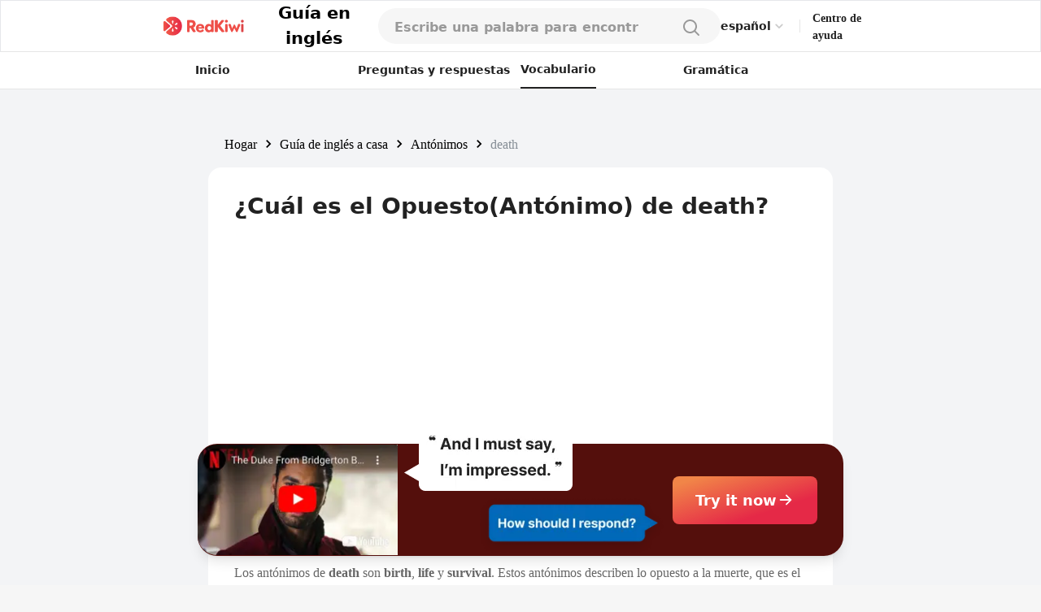

--- FILE ---
content_type: text/html; charset=utf-8
request_url: https://redkiwiapp.com/es/english-guide/antonyms/death
body_size: 18809
content:
<!DOCTYPE html><html lang="es"><head><meta charSet="utf-8"/><meta name="viewport" content="width=device-width, initial-scale=1"/><title>¿Cuál es el Opuesto(Antónimo) de death?</title><meta name="robots" content="index,follow"/><meta name="description" content="Los antónimos de death son birth, life y survival. Estos antónimos describen lo opuesto a la muerte, que es el estado de estar vivo o continuar viviendo."/><link rel="alternate" hrefLang="en" href="https://redkiwiapp.com/en/english-guide/antonyms/death"/><link rel="alternate" hrefLang="ja" href="https://redkiwiapp.com/ja/english-guide/antonyms/death"/><link rel="alternate" hrefLang="ko" href="https://redkiwiapp.com/ko/english-guide/antonyms/death"/><link rel="alternate" hrefLang="es" href="https://redkiwiapp.com/es/english-guide/antonyms/death"/><link rel="alternate" hrefLang="x-default" href="https://redkiwiapp.com/en/english-guide/antonyms/death"/><meta name="twitter:card" content="summary_large_image"/><meta property="og:title" content="¿Cuál es el Opuesto(Antónimo) de death?"/><meta property="og:description" content="Los antónimos de death son birth, life y survival. Estos antónimos describen lo opuesto a la muerte, que es el estado de estar vivo o continuar viviendo."/><meta property="og:url" content="https://redkiwiapp.com/es/english-guide/antonyms/death"/><meta property="og:type" content="website"/><meta property="og:image" content="https://redkiwiapp.com/images/customNextSeo/en_main.png"/><meta property="og:image:alt" content="RedKiwi og Image"/><meta property="og:image:width" content="800"/><meta property="og:image:height" content="600"/><meta property="og:site_name" content="RedKiwi_App Web Page"/><link rel="canonical" href="https://redkiwiapp.com/es/english-guide/antonyms/death"/><script type="application/ld+json">{"@context":"https://schema.org","@type":"Organization","name":"RedKiwi_App Web Page","url":"https://redkiwiapp.com/es","sameAs":[{"id":"twitter","url":"https://twitter.com/RedKiwiEnglish"}]}</script><script type="application/ld+json">{"@context":"https://schema.org","@type":"SoftwareApplication","name":"RedKiwi","operatingSystem":"iOS, ANDROID","applicationCategory":"EducationalApplication","offers":{"@type":"Offer","price":"0","priceCurrency":"USD"},"aggregateRating":{"@type":"AggregateRating","reviewCount":"5138","ratingValue":"4.6"}}</script><meta name="next-head-count" content="23"/><meta charSet="utf-8"/><meta http-equiv="Cache-control" content="public"/><meta name="theme-color" content="#000000"/><link rel="icon" href="/favicon.ico"/><link rel="manifest" href="/manifest.json"/><link rel="preconnect" href="https://cdn.jsdelivr.net"/><link rel="preconnect" href="https://cdn.jsdelivr.net" crossorigin=""/><link rel="preconnect" href="https://fonts.gstatic.com"/><link rel="stylesheet" type="text/css" href="https://cdn.rawgit.com/innks/NanumSquareRound/master/nanumsquareround.min.css"/><link href="https://cdn.jsdelivr.net/gh/toss/tossface/dist/tossface.css" rel="stylesheet" type="text/css"/><script>(function(w,d,s,l,i){w[l]=w[l]||[];w[l].push({'gtm.start':
              new Date().getTime(),event:'gtm.js'});var f=d.getElementsByTagName(s)[0],
              j=d.createElement(s),dl=l!='dataLayer'?'&l='+l:'';j.async=true;j.src=
              'https://www.googletagmanager.com/gtm.js?id='+i+dl;f.parentNode.insertBefore(j,f);
              })(window,document,'script','dataLayer','GTM-5DKSX5R');window.gtag = function() { dataLayer.push(arguments) }</script><script async="" src="https://www.googletagmanager.com/gtag/js?id=AW-763069529"></script><script>
                function gtag(){dataLayer.push(arguments);}
                gtag('js', new Date());
                gtag('config', 'AW-763069529');
              </script><script>
                (function(h,o,t,j,a,r){
                  h.hj = h.hj || function () { (h.hj.q = h.hj.q || []).push(arguments) };
                  h._hjSettings = { hjid: 3593797, hjsv: 6 };
                  a = o.getElementsByTagName('head')[0];
                  r = o.createElement('script'); r.async = 1;
                  r.src = t + h._hjSettings.hjid + j + h._hjSettings.hjsv;
                  a.appendChild(r);
                })(window, document, 'https://static.hotjar.com/c/hotjar-', '.js?sv=');
              </script><script>
            (function(c,l,a,r,i,t,y){
                c[a]=c[a]||function(){(c[a].q=c[a].q||[]).push(arguments)};
                t=l.createElement(r);t.async=1;t.src="https://www.clarity.ms/tag/"+i;
                y=l.getElementsByTagName(r)[0];y.parentNode.insertBefore(t,y);
            })(window, document, "clarity", "script", "jml329xhrr");
            </script><meta name="facebook-domain-verification" content="zgxwvvtkckq0lws97covcjj3sumadf"/><meta name="naver-site-verification" content="6490885a34ad9f86778eeabf3d0a5299b6738074"/><script async="" src="https://fundingchoicesmessages.google.com/i/pub-3761638535032641?ers=1" nonce="pGhnuUINSL4qeDkfCBGciA"></script><script nonce="pGhnuUINSL4qeDkfCBGciA">
  (function() {function signalGooglefcPresent() {if (!window.frames['googlefcPresent']) {if (document.body) {const iframe = document.createElement('iframe'); iframe.style = 'width: 0; height: 0; border: none; z-index: -1000; left: -1000px; top: -1000px;'; iframe.style.display = 'none'; iframe.name = 'googlefcPresent'; document.body.appendChild(iframe);} else {setTimeout(signalGooglefcPresent, 0);}}}signalGooglefcPresent();})();
  </script><link rel="preconnect" href="https://fonts.gstatic.com" crossorigin /><link data-next-font="" rel="preconnect" href="/" crossorigin="anonymous"/><link rel="preload" href="/_next/static/css/aaf915d0516e5dc1.css" as="style"/><link rel="stylesheet" href="/_next/static/css/aaf915d0516e5dc1.css" data-n-g=""/><link rel="preload" href="/_next/static/css/b00793bd86180f3c.css" as="style"/><link rel="stylesheet" href="/_next/static/css/b00793bd86180f3c.css" data-n-p=""/><noscript data-n-css=""></noscript><script defer="" nomodule="" src="/_next/static/chunks/polyfills-78c92fac7aa8fdd8.js"></script><script src="/_next/static/chunks/webpack-1ed5104acb1368a8.js" defer=""></script><script src="/_next/static/chunks/framework-aec4381329cec0e4.js" defer=""></script><script src="/_next/static/chunks/main-45c326d7c6f5d5b6.js" defer=""></script><script src="/_next/static/chunks/pages/_app-be31ea3955440d3b.js" defer=""></script><script src="/_next/static/chunks/3a17f596-0cf414ee173f6e5f.js" defer=""></script><script src="/_next/static/chunks/171-f5f75d1076ccef8f.js" defer=""></script><script src="/_next/static/chunks/3809-cd5ef9ea2fb5b698.js" defer=""></script><script src="/_next/static/chunks/pages/english-guide/antonyms/%5BantonymId%5D-46d3aada1b1d43ae.js" defer=""></script><script src="/_next/static/299bdbf0a0ad4b9325d42e9d24a585612719bd87/_buildManifest.js" defer=""></script><script src="/_next/static/299bdbf0a0ad4b9325d42e9d24a585612719bd87/_ssgManifest.js" defer=""></script><style id="jss-server-side">.MuiSvgIcon-root {
  fill: currentColor;
  width: 1em;
  height: 1em;
  display: inline-block;
  font-size: 1.5rem;
  transition: fill 200ms cubic-bezier(0.4, 0, 0.2, 1) 0ms;
  flex-shrink: 0;
  user-select: none;
}
.MuiSvgIcon-colorPrimary {
  color: #ee4e48;
}
.MuiSvgIcon-colorSecondary {
  color: #f5a666;
}
.MuiSvgIcon-colorAction {
  color: rgba(0, 0, 0, 0.54);
}
.MuiSvgIcon-colorError {
  color: #f44336;
}
.MuiSvgIcon-colorDisabled {
  color: rgba(0, 0, 0, 0.26);
}
.MuiSvgIcon-fontSizeInherit {
  font-size: inherit;
}
.MuiSvgIcon-fontSizeSmall {
  font-size: 1.25rem;
}
.MuiSvgIcon-fontSizeLarge {
  font-size: 2.1875rem;
}
.MuiButtonBase-root {
  color: inherit;
  border: 0;
  cursor: pointer;
  margin: 0;
  display: inline-flex;
  outline: 0;
  padding: 0;
  position: relative;
  align-items: center;
  user-select: none;
  border-radius: 0;
  vertical-align: middle;
  -moz-appearance: none;
  justify-content: center;
  text-decoration: none;
  background-color: transparent;
  -webkit-appearance: none;
  -webkit-tap-highlight-color: transparent;
}
.MuiButtonBase-root::-moz-focus-inner {
  border-style: none;
}
.MuiButtonBase-root.Mui-disabled {
  cursor: default;
  pointer-events: none;
}
@media print {
  .MuiButtonBase-root {
    color-adjust: exact;
  }
}
  .MuiButtonBase-root > * {
    pointer-events: none;
  }
  .MuiBackdrop-root {
    top: 0;
    left: 0;
    right: 0;
    bottom: 0;
    display: flex;
    z-index: -1;
    position: fixed;
    align-items: center;
    justify-content: center;
    background-color: rgba(0, 0, 0, 0.5);
    -webkit-tap-highlight-color: transparent;
  }
  .MuiBackdrop-invisible {
    background-color: transparent;
  }

  .jss12 {  }
  .jss13 {  }
  .jss36 {  }
  .jss122 {  }
  .MuiTypography-root {
    margin: 0;
    margin-top: 2px;
    white-space: pre-wrap;
  }
  .MuiTypography-body2 {
    font-size: 0.875rem;
    font-family: Pretendard JP Variable;
    font-weight: 400;
    line-height: 1.43;
  }
  .MuiTypography-body1 {
    font-size: 1rem;
    font-family: Pretendard JP Variable;
    font-weight: 400;
    line-height: 1.5;
  }
  .MuiTypography-caption {
    font-size: 0.75rem;
    font-family: Pretendard JP Variable;
    font-weight: 400;
    line-height: 1.66;
  }
  .MuiTypography-button {
    font-size: 0.875rem;
    font-family: Pretendard JP Variable;
    font-weight: 500;
    line-height: 1.75;
    text-transform: none;
  }
  .MuiTypography-h1 {
    font-size: 6rem;
    font-family: Pretendard JP Variable;
    font-weight: 300;
    line-height: 1.167;
  }
  .MuiTypography-h2 {
    font-size: 3.75rem;
    font-family: Pretendard JP Variable;
    font-weight: 300;
    line-height: 1.2;
  }
  .MuiTypography-h3 {
    font-size: 3rem;
    font-family: Pretendard JP Variable;
    font-weight: 400;
    line-height: 1.167;
  }
  .MuiTypography-h4 {
    font-size: 2.125rem;
    font-family: Pretendard JP Variable;
    font-weight: 400;
    line-height: 1.235;
  }
  .MuiTypography-h5 {
    font-size: 1.5rem;
    font-family: Pretendard JP Variable;
    font-weight: 400;
    line-height: 1.334;
  }
  .MuiTypography-h6 {
    font-size: 1.25rem;
    font-family: Pretendard JP Variable;
    font-weight: 500;
    line-height: 1.6;
  }
  .MuiTypography-subtitle1 {
    font-size: 1rem;
    font-family: Pretendard JP Variable;
    font-weight: 400;
    line-height: 1.75;
  }
  .MuiTypography-subtitle2 {
    font-size: 0.875rem;
    font-family: Pretendard JP Variable;
    font-weight: 500;
    line-height: 1.57;
  }
  .MuiTypography-overline {
    font-size: 0.75rem;
    font-family: Pretendard JP Variable;
    font-weight: 400;
    line-height: 2.66;
    text-transform: uppercase;
  }
  .MuiTypography-srOnly {
    width: 1px;
    height: 1px;
    overflow: hidden;
    position: absolute;
  }
  .MuiTypography-alignLeft {
    text-align: left;
  }
  .MuiTypography-alignCenter {
    text-align: center;
  }
  .MuiTypography-alignRight {
    text-align: right;
  }
  .MuiTypography-alignJustify {
    text-align: justify;
  }
  .MuiTypography-noWrap {
    overflow: hidden;
    white-space: nowrap;
    text-overflow: ellipsis;
  }
  .MuiTypography-gutterBottom {
    margin-bottom: 0.35em;
  }
  .MuiTypography-paragraph {
    margin-bottom: 16px;
  }
  .MuiTypography-colorInherit {
    color: inherit;
  }
  .MuiTypography-colorPrimary {
    color: #ee4e48;
  }
  .MuiTypography-colorSecondary {
    color: #f5a666;
  }
  .MuiTypography-colorTextPrimary {
    color: #575859;
  }
  .MuiTypography-colorTextSecondary {
    color: #868e96;
  }
  .MuiTypography-colorError {
    color: #f44336;
  }
  .MuiTypography-displayInline {
    display: inline;
  }
  .MuiTypography-displayBlock {
    display: block;
  }
  .MuiButton-root {
    color: #575859;
    padding: 6px 16px;
    font-size: 0.875rem;
    min-width: 64px;
    box-sizing: border-box;
    transition: background-color 250ms cubic-bezier(0.4, 0, 0.2, 1) 0ms,box-shadow 250ms cubic-bezier(0.4, 0, 0.2, 1) 0ms,border 250ms cubic-bezier(0.4, 0, 0.2, 1) 0ms;
    font-family: Pretendard JP Variable;
    font-weight: 500;
    line-height: 1.75;
    border-radius: 4px;
    text-transform: none;
  }
  .MuiButton-root:hover {
    text-decoration: none;
    background-color: rgba(87, 88, 89, 0.04);
  }
  .MuiButton-root.Mui-disabled {
    color: rgba(0, 0, 0, 0.26);
  }
@media (hover: none) {
  .MuiButton-root:hover {
    background-color: transparent;
  }
}
  .MuiButton-root:hover.Mui-disabled {
    background-color: transparent;
  }
  .MuiButton-label {
    width: 100%;
    display: inherit;
    align-items: inherit;
    justify-content: inherit;
  }
  .MuiButton-text {
    padding: 6px 8px;
  }
  .MuiButton-textPrimary {
    color: #ee4e48;
  }
  .MuiButton-textPrimary:hover {
    background-color: rgba(238, 78, 72, 0.04);
  }
@media (hover: none) {
  .MuiButton-textPrimary:hover {
    background-color: transparent;
  }
}
  .MuiButton-textSecondary {
    color: #f5a666;
  }
  .MuiButton-textSecondary:hover {
    background-color: rgba(245, 166, 102, 0.04);
  }
@media (hover: none) {
  .MuiButton-textSecondary:hover {
    background-color: transparent;
  }
}
  .MuiButton-outlined {
    border: 1px solid rgba(0, 0, 0, 0.23);
    padding: 5px 15px;
  }
  .MuiButton-outlined.Mui-disabled {
    border: 1px solid rgba(0, 0, 0, 0.12);
  }
  .MuiButton-outlinedPrimary {
    color: #ee4e48;
    border: 1px solid rgba(238, 78, 72, 0.5);
  }
  .MuiButton-outlinedPrimary:hover {
    border: 1px solid #ee4e48;
    background-color: rgba(238, 78, 72, 0.04);
  }
@media (hover: none) {
  .MuiButton-outlinedPrimary:hover {
    background-color: transparent;
  }
}
  .MuiButton-outlinedSecondary {
    color: #f5a666;
    border: 1px solid rgba(245, 166, 102, 0.5);
  }
  .MuiButton-outlinedSecondary:hover {
    border: 1px solid #f5a666;
    background-color: rgba(245, 166, 102, 0.04);
  }
  .MuiButton-outlinedSecondary.Mui-disabled {
    border: 1px solid rgba(0, 0, 0, 0.26);
  }
@media (hover: none) {
  .MuiButton-outlinedSecondary:hover {
    background-color: transparent;
  }
}
  .MuiButton-contained {
    color: rgba(0, 0, 0, 0.87);
    box-shadow: 0px 3px 1px -2px rgba(0,0,0,0.2),0px 2px 2px 0px rgba(0,0,0,0.14),0px 1px 5px 0px rgba(0,0,0,0.12);
    background-color: #e0e0e0;
  }
  .MuiButton-contained:hover {
    box-shadow: 0px 2px 4px -1px rgba(0,0,0,0.2),0px 4px 5px 0px rgba(0,0,0,0.14),0px 1px 10px 0px rgba(0,0,0,0.12);
    background-color: #d5d5d5;
  }
  .MuiButton-contained.Mui-focusVisible {
    box-shadow: 0px 3px 5px -1px rgba(0,0,0,0.2),0px 6px 10px 0px rgba(0,0,0,0.14),0px 1px 18px 0px rgba(0,0,0,0.12);
  }
  .MuiButton-contained:active {
    box-shadow: 0px 5px 5px -3px rgba(0,0,0,0.2),0px 8px 10px 1px rgba(0,0,0,0.14),0px 3px 14px 2px rgba(0,0,0,0.12);
  }
  .MuiButton-contained.Mui-disabled {
    color: rgba(0, 0, 0, 0.26);
    box-shadow: none;
    background-color: rgba(0, 0, 0, 0.12);
  }
@media (hover: none) {
  .MuiButton-contained:hover {
    box-shadow: 0px 3px 1px -2px rgba(0,0,0,0.2),0px 2px 2px 0px rgba(0,0,0,0.14),0px 1px 5px 0px rgba(0,0,0,0.12);
    background-color: #e0e0e0;
  }
}
  .MuiButton-contained:hover.Mui-disabled {
    background-color: rgba(0, 0, 0, 0.12);
  }
  .MuiButton-containedPrimary {
    color: #fff;
    background-color: #ee4e48;
  }
  .MuiButton-containedPrimary:hover {
    background-color: rgb(166, 54, 50);
  }
@media (hover: none) {
  .MuiButton-containedPrimary:hover {
    background-color: #ee4e48;
  }
}
  .MuiButton-containedSecondary {
    color: rgba(0, 0, 0, 0.87);
    background-color: #f5a666;
  }
  .MuiButton-containedSecondary:hover {
    background-color: rgb(171, 116, 71);
  }
@media (hover: none) {
  .MuiButton-containedSecondary:hover {
    background-color: #f5a666;
  }
}
  .MuiButton-disableElevation {
    box-shadow: none;
  }
  .MuiButton-disableElevation:hover {
    box-shadow: none;
  }
  .MuiButton-disableElevation.Mui-focusVisible {
    box-shadow: none;
  }
  .MuiButton-disableElevation:active {
    box-shadow: none;
  }
  .MuiButton-disableElevation.Mui-disabled {
    box-shadow: none;
  }
  .MuiButton-colorInherit {
    color: inherit;
    border-color: currentColor;
  }
  .MuiButton-textSizeSmall {
    padding: 4px 5px;
    font-size: 0.8125rem;
  }
  .MuiButton-textSizeLarge {
    padding: 8px 11px;
    font-size: 0.9375rem;
  }
  .MuiButton-outlinedSizeSmall {
    padding: 3px 9px;
    font-size: 0.8125rem;
  }
  .MuiButton-outlinedSizeLarge {
    padding: 7px 21px;
    font-size: 0.9375rem;
  }
  .MuiButton-containedSizeSmall {
    padding: 4px 10px;
    font-size: 0.8125rem;
  }
  .MuiButton-containedSizeLarge {
    padding: 8px 22px;
    font-size: 0.9375rem;
  }
  .MuiButton-fullWidth {
    width: 100%;
  }
  .MuiButton-startIcon {
    display: inherit;
    margin-left: -4px;
    margin-right: 8px;
  }
  .MuiButton-startIcon.MuiButton-iconSizeSmall {
    margin-left: -2px;
  }
  .MuiButton-endIcon {
    display: inherit;
    margin-left: 8px;
    margin-right: -4px;
  }
  .MuiButton-endIcon.MuiButton-iconSizeSmall {
    margin-right: -2px;
  }
  .MuiButton-iconSizeSmall > *:first-child {
    font-size: 18px;
  }
  .MuiButton-iconSizeMedium > *:first-child {
    font-size: 20px;
  }
  .MuiButton-iconSizeLarge > *:first-child {
    font-size: 22px;
  }
  .MuiCircularProgress-root {
    display: inline-block;
  }
  .MuiCircularProgress-static {
    transition: transform 300ms cubic-bezier(0.4, 0, 0.2, 1) 0ms;
  }
  .MuiCircularProgress-indeterminate {
    animation: MuiCircularProgress-keyframes-circular-rotate 1.4s linear infinite;
  }
  .MuiCircularProgress-determinate {
    transition: transform 300ms cubic-bezier(0.4, 0, 0.2, 1) 0ms;
  }
  .MuiCircularProgress-colorPrimary {
    color: #ee4e48;
  }
  .MuiCircularProgress-colorSecondary {
    color: #f5a666;
  }
  .MuiCircularProgress-svg {
    display: block;
  }
  .MuiCircularProgress-circle {
    stroke: currentColor;
  }
  .MuiCircularProgress-circleStatic {
    transition: stroke-dashoffset 300ms cubic-bezier(0.4, 0, 0.2, 1) 0ms;
  }
  .MuiCircularProgress-circleIndeterminate {
    animation: MuiCircularProgress-keyframes-circular-dash 1.4s ease-in-out infinite;
    stroke-dasharray: 80px, 200px;
    stroke-dashoffset: 0px;
  }
  .MuiCircularProgress-circleDeterminate {
    transition: stroke-dashoffset 300ms cubic-bezier(0.4, 0, 0.2, 1) 0ms;
  }
@keyframes MuiCircularProgress-keyframes-circular-rotate {
  0% {
    transform-origin: 50% 50%;
  }
  100% {
    transform: rotate(360deg);
  }
}
@keyframes MuiCircularProgress-keyframes-circular-dash {
  0% {
    stroke-dasharray: 1px, 200px;
    stroke-dashoffset: 0px;
  }
  50% {
    stroke-dasharray: 100px, 200px;
    stroke-dashoffset: -15px;
  }
  100% {
    stroke-dasharray: 100px, 200px;
    stroke-dashoffset: -125px;
  }
}
  .MuiCircularProgress-circleDisableShrink {
    animation: none;
  }
  .MuiList-root {
    margin: 0;
    padding: 0;
    position: relative;
    list-style: none;
  }
  .MuiList-padding {
    padding-top: 8px;
    padding-bottom: 8px;
  }
  .MuiList-subheader {
    padding-top: 0;
  }
  .jss1 {
    color: #fff;
    z-index: 9999;
  }
  .jss37 {
    border: none;
    display: flex;
    background: white;
    align-items: center;
    flex-direction: row;
  }
  .jss38 {
    color: #CCCCCC;
    font-size: 20px;
  }
  .jss39 {
    width: 114px;
    display: flex;
    padding: 12px 16px 12px 16px;
    z-index: 1;
    position: absolute;
    background: white;
    box-shadow: 0px 1px 4px rgba(0, 0, 0, 0.15);
    margin-top: 6px;
    align-items: start;
    border-radius: 8px;
    flex-direction: column;
  }
  .jss40 {
    color: #222222;
    font-size: 14px;
    font-weight: 600;
    line-height: 21px;
  }
@media (max-width:1279.95px) {
  .jss40 {
    font-size: 12px;
    font-weight: 700;
    line-height: 18px;
    margin-right: 4px;
  }
}
  .jss41 {
    border: none;
    padding: 6px 0 6px;
    background: white;
    text-align: left;
  }
  .jss17 {
    width: 100%;
    display: flex;
    position: relative;
    flex-direction: column;
  }
  .jss18 {
    gap: 8px;
    width: 100%;
    height: 44px;
    margin: 0 auto;
    display: flex;
    padding: 12px 20px;
    max-width: 768px;
    border-radius: 100px;
    flex-direction: row;
    justify-content: space-between;
    background-color: #F6F6F6;
  }
@media (max-width:1279.95px) {
  .jss18 {
    height: 54px;
    padding: 15px 20px;
    max-width: 100%;
    border-color: #E6E6E6;
    border-radius: 0px;
    background-color: white;
    border-bottom-width: 1px;
  }
}
  .jss19 {
    width: 100%;
    display: flex;
    background-color: #F6F6F6;
  }
  .jss19::placeholder {
    color: #999999;
    font-size: 16px;
    font-weight: 600;
  }
  .jss19::-webkit-search-cancel-button, .jss19::-webkit-search-decoration {
    appearance: none;
    -webkit-appearance: none;
  }
@media (max-width:1279.95px) {
  .jss19 {
    background-color: white;
  }
}
  .jss20 {
    width: 80%;
  }
  .jss21 {
    background-color: white;
  }
  .jss22 {
    background-color: white;
  }
  .jss22::placeholder {
    color: #999999;
  }
  .jss23 {
    width: 20px;
    height: 20px;
  }
  .jss24 {
    width: 24px;
    height: 24px;
  }
  .jss25 {
    padding: 0 4px;
  }
  .jss26 {
    display: flex;
  }
  .jss27 {
    width: 100%;
    overflow: hidden;
    border-radius: 0 0 16px 16px;
  }
@media (max-width:1279.95px) {
  .jss27 {
    top: 54px;
    height: 100vh;
    z-index: 3;
    position: absolute;
    border-radius: 0px;
    background-color: #F6F6F6;
  }
}
  .jss28 {
    padding: 10px 20px;
    background-color: white;
  }
  .jss29 {
    width: 100%;
    display: flex;
    padding: 6px 0;
    justify-content: flex-start;
  }
  .jss30 {
    font-size: 16px;
    font-weight: 500;
  }
  .jss31 {
    color: #E44E48;
  }
  .jss32 {
    align-items: flex-start;
    justify-content: flex-start;
  }
  .jss34 {
    width: 100%;
    display: flex;
    margin-top: 64px;
    border-radius: 100px;
  }
  .jss35 {
    display: flex;
    border-radius: 100px;
  }
  .jss42 {
    padding: 16px 20px;
  }
@media (max-width:1279.95px) {
  .jss42 {
    padding: 4px 20px;
  }
}
  .jss43 {
    color: black;
    cursor: pointer;
    padding: 0;
  }
  .jss43:hover {
    text-decoration: underline;
  }
  .jss44 {
    min-width: 20px;
    text-align: center;
  }
  .jss45 {
    margin: 0 4px !important;
  }
  .jss14 {
    gap: 8px;
    cursor: pointer;
    display: flex;
    align-items: center;
  }
  .jss15 {
    color: black;
    font-size: 21px;
    font-weight: 700;
  }
  .jss16 {
    max-width: 106px;
    max-height: 25px;
  }
@media (max-width:1279.95px) {
  .jss16 {
    max-width: 24px;
    max-height: 24px;
    margin-left: 20px;
  }
}
  .jss123 {
    text-decoration: none;
  }
  .jss2 {
    width: 100%;
    height: 100%;
    display: flex;
    padding: 0 15vw 0 15vw;
    z-index: 10;
    background: white;
    min-height: 54px;
    align-items: center;
    border-width: 1px;
    border-bottom: 0.5px #E6E6E6 solid;
    justify-content: space-between;
  }
@media (max-width:1279.95px) {
  .jss2 {
    padding-left: 0.1rem;
    padding-right: 0.1rem;
  }
}
  .jss3 {
    display: flex;
    justify-content: flex-end;
  }
  .jss4 {
    cursor: pointer;
    max-width: 106px;
    max-height: 25px;
  }
@media (max-width:1279.95px) {
  .jss4 {
    max-width: 24px;
    max-height: 24px;
  }
}
  .jss5 {
    display: flex;
    align-items: center;
    justify-content: flex-end;
  }
  .jss6 {
    color: #484848;
    width: 35px;
    height: 35px;
    border-radius: 50%;
  }
  .jss6:hover {
    cursor: pointer;
  }
  .jss7 {
    padding: 10px 12px 10px 12px;
    border-radius: 50px;
    background-color: #ee4e48;
  }
  .jss7:hover {
    background-color: #ee4e48;
  }
  .jss8 {
    color: white;
    font-size: 12px;
    line-height: 14px;
  }
  .jss9 {
    width: 1px;
    height: 16px;
    margin: 0 15px 0 15px;
    background: #E6E6E6;
  }
@media (max-width:1279.95px) {
  .jss9 {
    margin: 0 8px 0 8px;
  }
}
  .jss10 {
    color: #222222;
    font-size: 14px;
    font-weight: 600;
    line-height: 21px;
    margin-bottom: 1px;
  }
@media (max-width:1279.95px) {
  .jss10 {
    font-size: 12px;
    font-weight: 700;
    line-height: 18px;
    margin-right: 20px;
  }
}
  .jss11 {
    width: 50%;
  }
  .jss71 {
    padding: 20px;
    border-radius: 16px;
  }
  .jss72 {
    background-color: white;
  }
  .jss73 {
    gap: 2px;
    display: flex;
    align-items: center;
    flex-direction: row;
  }
  .jss74 {
    font-size: 22px;
    font-family: Tossface;
  }
@media (max-width:1279.95px) {
  .jss74 {
    font-size: 18px;
  }
}
  .jss75 {
    color: #222222;
    font-size: 16px;
    font-family: Pretendard JP Variable;
    font-weight: bold;
  }
  .jss76 {
    color: #666666;
    font-size: 14px;
    margin-top: 16px;
    font-family: Pretendard JP Variable;
    font-weight: 400;
  }
  .jss63 {
    padding: 32px;
  }
@media (max-width:1279.95px) {
  .jss63 {
    padding: 32px 20px;
  }
}
  .jss64 {
    background-color: white;
  }
  .jss82 {
    color: #222222;
    font-size: 16px;
    margin-top: 8px;
    font-family: Pretendard JP Variable;
    font-weight: 500;
    line-height: 24px;
  }
  .jss83 {
    color: #4D4D4D;
    font-size: 16px;
    font-family: Pretendard JP Variable;
    font-weight: 400;
    line-height: 24px;
  }
  .jss84 {
    width: fit-content;
    padding: 4px 8px 4px 8px;
    border-radius: 4px;
    background-color: #E6E6E6;
  }
  .jss85 {
    color: #666666;
    font-size: 12px;
    font-family: Pretendard JP Variable;
    font-weight: 700;
  }
  .jss65 {
    color: #222222;
    font-size: 24px;
    font-family: Pretendard JP Variable;
    font-weight: 700;
  }
@media (max-width:1279.95px) {
  .jss65 {
    font-size: 20px;
  }
}
  .jss121 {
    color: #999999;
    font-size: 12px;
    font-family: Pretendard JP Variable;
    font-weight: 500;
  }
  .jss77 {
    display: flex;
    flex-direction: row;
  }
  .jss78 {
    color: #0187EC;
    font-size: 24px;
    font-family: Pretendard JP Variable;
    font-weight: 700;
  }
  .jss79 {
    text-decoration: underline;
  }
  .jss80 {
    display: flex;
    padding: 8px;
    margin-bottom: -3px;
    flex-direction: column;
    justify-content: center;
  }
  .jss81 {
    width: 18px;
    height: 18px;
  }
  .jss93 {
    flex: 1;
    height: fit-content;
    padding: 20px 0px 20px 0px;
    box-shadow: 0px 4px 12px rgba(0, 0, 0, 0.15);
    border-radius: 16px;
    background-color: white;
  }
  .jss94 {
    padding: 20px 20px 0;
  }
  .jss95 {
    height: 0.5px;
    margin-top: 16px;
    background-color: #E6E6E6;
  }
  .jss96 {
    display: flex;
    padding: 0 20px 0 20px;
    align-items: center;
    flex-direction: row;
    justify-content: space-between;
  }
  .jss97 {
    color: #222222;
    font-size: 16px;
    font-family: Pretendard JP Variable;
    font-weight: 700;
  }
  .jss98 {
    color: #999999;
    font-size: 12px;
    font-family: Pretendard JP Variable;
    font-weight: 500;
  }
  .jss99 {
    display: flex;
    flex-direction: row;
  }
  .jss100 {
    color: #E44E48;
    font-size: 16px;
    font-family: Pretendard JP Variable;
    font-weight: 700;
  }
  .jss101 {
    display: -webkit-box;
    overflow: hidden;
    margin-bottom: 4px;
    text-overflow: ellipsis;
    -webkit-box-orient: vertical;
    -webkit-line-clamp: 2;
  }
  .jss102 {
    color: #222222;
    font-size: 16px;
    font-family: Pretendard JP Variable;
    font-weight: 600;
    margin-left: 8px;
  }
  .jss103 {
    width: 10px;
    height: 10px;
  }
  .jss104 {
    display: -webkit-box;
    overflow: hidden;
    text-overflow: ellipsis;
    -webkit-box-orient: vertical;
    -webkit-line-clamp: 1;
  }
  .jss105 {
    color: #999999;
    font-size: 14px;
    font-family: Pretendard JP Variable;
    font-weight: 500;
    margin-left: 8px;
  }
  .jss106 {
    margin-left: 0;
  }
  .jss107 {
    height: 32px;
  }
  .jss108 {
    flex: 1;
    height: fit-content;
    padding: 20px 0px 20px 0px;
    box-shadow: 0px 4px 12px rgba(0, 0, 0, 0.15);
    border-radius: 16px;
    background-color: white;
  }
  .jss109 {
    color: #222222;
    padding: 0 20px 16px 20px;
    font-size: 16px;
    font-family: Pretendard JP Variable;
    font-weight: 700;
  }
  .jss110 {
    width: 100%;
    display: flex;
    flex-direction: row;
  }
  .jss111 {
    flex: 1;
    display: flex;
    padding: 8px 0 8px 0;
    align-items: center;
    border-color: #E6E6E6;
    border-width: 0 0 0.5px 0;
    justify-content: center;
  }
  .jss112 {
    border-color: #222222;
  }
  .jss113 {
    color: #999999;
    font-size: 14px;
    font-family: Pretendard JP Variable;
    font-weight: 500;
  }
  .jss114 {
    color: #222222;
  }
  .jss115 {
    gap: 8px;
    display: flex;
    padding: 20px 16px 0;
    flex-wrap: wrap;
    flex-direction: row;
  }
  .jss116 {
    padding: 8px 12px 8px 12px;
    border-radius: 100px;
  }
  .jss117 {
    color: #222222;
    font-size: 14px;
    font-family: Pretendard JP Variable;
    font-weight: 700;
  }
  .jss118 {
    background-color: #FBE5E4;
  }
  .jss119 {
    background-color: #FFEACC;
  }
  .jss120 {
    background-color: #EBF6FF;
  }
  .jss86 {
    gap: 16px;
    display: flex;
    flex-direction: column;
  }
  .jss87 {
    display: flex;
    flex-direction: row;
  }
  .jss88 {
    gap: 12px;
    display: flex;
    flex-direction: column;
  }
  .jss89 {
    color: #0187EC;
    height: fit-content;
    padding: 0px 4px 0px 4px;
    font-size: 16px;
    min-width: 20px;
    text-align: center;
    font-family: Pretendard JP Variable;
    font-weight: 700;
    margin-right: 8px;
    border-radius: 4px;
    background-color: #E6E6E6;
  }
  .jss90 {
    color: #222222;
    font-size: 16px;
    font-weight: 400;
  }
  .jss91 {
    color: #222222;
    font-size: 16px;
    font-weight: 500;
    line-height: 150%;
  }
  .jss92 {
    color: #666666;
    font-size: 16px;
    font-weight: 500;
    line-height: 150%;
  }
  .jss66 {
    gap: 6px;
    display: flex;
    flex-wrap: wrap;
    flex-direction: row;
  }
  .jss67 {
    padding: 8px 12px 8px 12px;
    border-radius: 100px;
    background-color: #E6E6E6;
  }
  .jss68 {
    cursor: pointer;
    background-color: #EBF6FF;
  }
  .jss69 {
    color: #4D4D4D;
    font-size: 12px;
    font-family: Pretendard JP Variable;
    font-weight: 700;
  }
  .jss70 {
    color: #003D6B;
  }
  .jss46 {
    overflow: hidden;
    border-radius: 16px;
    background-color: white;
  }
@media (max-width:1279.95px) {
  .jss46 {
    border-radius: 0px;
  }
}
  .jss47 {
    padding: 0 32px;
  }
@media (max-width:1279.95px) {
  .jss47 {
    padding: 0 20px;
  }
}
  .jss48 {
    padding: 28px 0 16px 0;
  }
  .jss49 {
    padding: 16px 32px 64px 32px;
  }
@media (max-width:1279.95px) {
  .jss49 {
    padding: 0 20px 32px 20px;
  }
}
  .jss50 {
    background-color: #F6F6F6;
  }
  .jss51 {
    background-color: #FFEACC;
  }
  .jss52 {
    height: 12px;
  }
  .jss53 {
    height: 24px;
  }
  .jss54 {
    height: 32px;
  }
  .jss55 {
    height: 10px;
    background-color: #F6F6F6;
  }
  .jss56 {
    color: #666666;
    font-size: 16px;
    font-family: Pretendard JP Variable;
    font-weight: 400;
  }
  .jss57 {
    color: #666666;
    font-size: 14px;
    font-family: Pretendard JP Variable;
    font-weight: 500;
  }
  .jss58 {
    color: #666666;
    font-size: 16px;
    font-family: Pretendard JP Variable;
    font-weight: 700;
  }
  .jss59 {
    padding: 12px 12px 12px 12px;
    background-color: #F6F6F6;
  }
  .jss60 {
    padding-bottom: 0px;
    background-color: #DFDEF9;
  }
  .jss61 {
    width: 360px;
    height: 205px;
  }
  .jss62 {
    padding: 32px 24px;
    border-radius: 16px;
    background-color: #F6F6F6;
  }</style><style data-href="https://fonts.googleapis.com/css2?family=Noto+Sans:wght@300;400&family=Roboto:wght@300;400&family=Ubuntu&display=swap">@font-face{font-family:'Noto Sans';font-style:normal;font-weight:300;font-stretch:normal;font-display:swap;src:url(https://fonts.gstatic.com/s/notosans/v36/o-0mIpQlx3QUlC5A4PNB6Ryti20_6n1iPHjcz6L1SoM-jCpoiyCjA99e.woff) format('woff')}@font-face{font-family:'Noto Sans';font-style:normal;font-weight:400;font-stretch:normal;font-display:swap;src:url(https://fonts.gstatic.com/s/notosans/v36/o-0mIpQlx3QUlC5A4PNB6Ryti20_6n1iPHjcz6L1SoM-jCpoiyD9A99e.woff) format('woff')}@font-face{font-family:'Roboto';font-style:normal;font-weight:300;font-display:swap;src:url(https://fonts.gstatic.com/s/roboto/v32/KFOlCnqEu92Fr1MmSU5vAA.woff) format('woff')}@font-face{font-family:'Roboto';font-style:normal;font-weight:400;font-display:swap;src:url(https://fonts.gstatic.com/s/roboto/v32/KFOmCnqEu92Fr1Me5g.woff) format('woff')}@font-face{font-family:'Ubuntu';font-style:normal;font-weight:400;font-display:swap;src:url(https://fonts.gstatic.com/s/ubuntu/v20/4iCs6KVjbNBYlgo6ew.woff) format('woff')}@font-face{font-family:'Noto Sans';font-style:normal;font-weight:300;font-stretch:100%;font-display:swap;src:url(https://fonts.gstatic.com/s/notosans/v36/o-0bIpQlx3QUlC5A4PNB6Ryti20_6n1iPHjc5aPdu3mhPy1Fig.woff2) format('woff2');unicode-range:U+0460-052F,U+1C80-1C88,U+20B4,U+2DE0-2DFF,U+A640-A69F,U+FE2E-FE2F}@font-face{font-family:'Noto Sans';font-style:normal;font-weight:300;font-stretch:100%;font-display:swap;src:url(https://fonts.gstatic.com/s/notosans/v36/o-0bIpQlx3QUlC5A4PNB6Ryti20_6n1iPHjc5ardu3mhPy1Fig.woff2) format('woff2');unicode-range:U+0301,U+0400-045F,U+0490-0491,U+04B0-04B1,U+2116}@font-face{font-family:'Noto Sans';font-style:normal;font-weight:300;font-stretch:100%;font-display:swap;src:url(https://fonts.gstatic.com/s/notosans/v36/o-0bIpQlx3QUlC5A4PNB6Ryti20_6n1iPHjc5a_du3mhPy1Fig.woff2) format('woff2');unicode-range:U+0900-097F,U+1CD0-1CF9,U+200C-200D,U+20A8,U+20B9,U+20F0,U+25CC,U+A830-A839,U+A8E0-A8FF,U+11B00-11B09}@font-face{font-family:'Noto Sans';font-style:normal;font-weight:300;font-stretch:100%;font-display:swap;src:url(https://fonts.gstatic.com/s/notosans/v36/o-0bIpQlx3QUlC5A4PNB6Ryti20_6n1iPHjc5aLdu3mhPy1Fig.woff2) format('woff2');unicode-range:U+1F00-1FFF}@font-face{font-family:'Noto Sans';font-style:normal;font-weight:300;font-stretch:100%;font-display:swap;src:url(https://fonts.gstatic.com/s/notosans/v36/o-0bIpQlx3QUlC5A4PNB6Ryti20_6n1iPHjc5a3du3mhPy1Fig.woff2) format('woff2');unicode-range:U+0370-0377,U+037A-037F,U+0384-038A,U+038C,U+038E-03A1,U+03A3-03FF}@font-face{font-family:'Noto Sans';font-style:normal;font-weight:300;font-stretch:100%;font-display:swap;src:url(https://fonts.gstatic.com/s/notosans/v36/o-0bIpQlx3QUlC5A4PNB6Ryti20_6n1iPHjc5aHdu3mhPy1Fig.woff2) format('woff2');unicode-range:U+0102-0103,U+0110-0111,U+0128-0129,U+0168-0169,U+01A0-01A1,U+01AF-01B0,U+0300-0301,U+0303-0304,U+0308-0309,U+0323,U+0329,U+1EA0-1EF9,U+20AB}@font-face{font-family:'Noto Sans';font-style:normal;font-weight:300;font-stretch:100%;font-display:swap;src:url(https://fonts.gstatic.com/s/notosans/v36/o-0bIpQlx3QUlC5A4PNB6Ryti20_6n1iPHjc5aDdu3mhPy1Fig.woff2) format('woff2');unicode-range:U+0100-02AF,U+0304,U+0308,U+0329,U+1E00-1E9F,U+1EF2-1EFF,U+2020,U+20A0-20AB,U+20AD-20C0,U+2113,U+2C60-2C7F,U+A720-A7FF}@font-face{font-family:'Noto Sans';font-style:normal;font-weight:300;font-stretch:100%;font-display:swap;src:url(https://fonts.gstatic.com/s/notosans/v36/o-0bIpQlx3QUlC5A4PNB6Ryti20_6n1iPHjc5a7du3mhPy0.woff2) format('woff2');unicode-range:U+0000-00FF,U+0131,U+0152-0153,U+02BB-02BC,U+02C6,U+02DA,U+02DC,U+0304,U+0308,U+0329,U+2000-206F,U+2074,U+20AC,U+2122,U+2191,U+2193,U+2212,U+2215,U+FEFF,U+FFFD}@font-face{font-family:'Noto Sans';font-style:normal;font-weight:400;font-stretch:100%;font-display:swap;src:url(https://fonts.gstatic.com/s/notosans/v36/o-0bIpQlx3QUlC5A4PNB6Ryti20_6n1iPHjc5aPdu3mhPy1Fig.woff2) format('woff2');unicode-range:U+0460-052F,U+1C80-1C88,U+20B4,U+2DE0-2DFF,U+A640-A69F,U+FE2E-FE2F}@font-face{font-family:'Noto Sans';font-style:normal;font-weight:400;font-stretch:100%;font-display:swap;src:url(https://fonts.gstatic.com/s/notosans/v36/o-0bIpQlx3QUlC5A4PNB6Ryti20_6n1iPHjc5ardu3mhPy1Fig.woff2) format('woff2');unicode-range:U+0301,U+0400-045F,U+0490-0491,U+04B0-04B1,U+2116}@font-face{font-family:'Noto Sans';font-style:normal;font-weight:400;font-stretch:100%;font-display:swap;src:url(https://fonts.gstatic.com/s/notosans/v36/o-0bIpQlx3QUlC5A4PNB6Ryti20_6n1iPHjc5a_du3mhPy1Fig.woff2) format('woff2');unicode-range:U+0900-097F,U+1CD0-1CF9,U+200C-200D,U+20A8,U+20B9,U+20F0,U+25CC,U+A830-A839,U+A8E0-A8FF,U+11B00-11B09}@font-face{font-family:'Noto Sans';font-style:normal;font-weight:400;font-stretch:100%;font-display:swap;src:url(https://fonts.gstatic.com/s/notosans/v36/o-0bIpQlx3QUlC5A4PNB6Ryti20_6n1iPHjc5aLdu3mhPy1Fig.woff2) format('woff2');unicode-range:U+1F00-1FFF}@font-face{font-family:'Noto Sans';font-style:normal;font-weight:400;font-stretch:100%;font-display:swap;src:url(https://fonts.gstatic.com/s/notosans/v36/o-0bIpQlx3QUlC5A4PNB6Ryti20_6n1iPHjc5a3du3mhPy1Fig.woff2) format('woff2');unicode-range:U+0370-0377,U+037A-037F,U+0384-038A,U+038C,U+038E-03A1,U+03A3-03FF}@font-face{font-family:'Noto Sans';font-style:normal;font-weight:400;font-stretch:100%;font-display:swap;src:url(https://fonts.gstatic.com/s/notosans/v36/o-0bIpQlx3QUlC5A4PNB6Ryti20_6n1iPHjc5aHdu3mhPy1Fig.woff2) format('woff2');unicode-range:U+0102-0103,U+0110-0111,U+0128-0129,U+0168-0169,U+01A0-01A1,U+01AF-01B0,U+0300-0301,U+0303-0304,U+0308-0309,U+0323,U+0329,U+1EA0-1EF9,U+20AB}@font-face{font-family:'Noto Sans';font-style:normal;font-weight:400;font-stretch:100%;font-display:swap;src:url(https://fonts.gstatic.com/s/notosans/v36/o-0bIpQlx3QUlC5A4PNB6Ryti20_6n1iPHjc5aDdu3mhPy1Fig.woff2) format('woff2');unicode-range:U+0100-02AF,U+0304,U+0308,U+0329,U+1E00-1E9F,U+1EF2-1EFF,U+2020,U+20A0-20AB,U+20AD-20C0,U+2113,U+2C60-2C7F,U+A720-A7FF}@font-face{font-family:'Noto Sans';font-style:normal;font-weight:400;font-stretch:100%;font-display:swap;src:url(https://fonts.gstatic.com/s/notosans/v36/o-0bIpQlx3QUlC5A4PNB6Ryti20_6n1iPHjc5a7du3mhPy0.woff2) format('woff2');unicode-range:U+0000-00FF,U+0131,U+0152-0153,U+02BB-02BC,U+02C6,U+02DA,U+02DC,U+0304,U+0308,U+0329,U+2000-206F,U+2074,U+20AC,U+2122,U+2191,U+2193,U+2212,U+2215,U+FEFF,U+FFFD}@font-face{font-family:'Roboto';font-style:normal;font-weight:300;font-display:swap;src:url(https://fonts.gstatic.com/s/roboto/v32/KFOlCnqEu92Fr1MmSU5fCRc4AMP6lbBP.woff2) format('woff2');unicode-range:U+0460-052F,U+1C80-1C88,U+20B4,U+2DE0-2DFF,U+A640-A69F,U+FE2E-FE2F}@font-face{font-family:'Roboto';font-style:normal;font-weight:300;font-display:swap;src:url(https://fonts.gstatic.com/s/roboto/v32/KFOlCnqEu92Fr1MmSU5fABc4AMP6lbBP.woff2) format('woff2');unicode-range:U+0301,U+0400-045F,U+0490-0491,U+04B0-04B1,U+2116}@font-face{font-family:'Roboto';font-style:normal;font-weight:300;font-display:swap;src:url(https://fonts.gstatic.com/s/roboto/v32/KFOlCnqEu92Fr1MmSU5fCBc4AMP6lbBP.woff2) format('woff2');unicode-range:U+1F00-1FFF}@font-face{font-family:'Roboto';font-style:normal;font-weight:300;font-display:swap;src:url(https://fonts.gstatic.com/s/roboto/v32/KFOlCnqEu92Fr1MmSU5fBxc4AMP6lbBP.woff2) format('woff2');unicode-range:U+0370-0377,U+037A-037F,U+0384-038A,U+038C,U+038E-03A1,U+03A3-03FF}@font-face{font-family:'Roboto';font-style:normal;font-weight:300;font-display:swap;src:url(https://fonts.gstatic.com/s/roboto/v32/KFOlCnqEu92Fr1MmSU5fCxc4AMP6lbBP.woff2) format('woff2');unicode-range:U+0102-0103,U+0110-0111,U+0128-0129,U+0168-0169,U+01A0-01A1,U+01AF-01B0,U+0300-0301,U+0303-0304,U+0308-0309,U+0323,U+0329,U+1EA0-1EF9,U+20AB}@font-face{font-family:'Roboto';font-style:normal;font-weight:300;font-display:swap;src:url(https://fonts.gstatic.com/s/roboto/v32/KFOlCnqEu92Fr1MmSU5fChc4AMP6lbBP.woff2) format('woff2');unicode-range:U+0100-02AF,U+0304,U+0308,U+0329,U+1E00-1E9F,U+1EF2-1EFF,U+2020,U+20A0-20AB,U+20AD-20C0,U+2113,U+2C60-2C7F,U+A720-A7FF}@font-face{font-family:'Roboto';font-style:normal;font-weight:300;font-display:swap;src:url(https://fonts.gstatic.com/s/roboto/v32/KFOlCnqEu92Fr1MmSU5fBBc4AMP6lQ.woff2) format('woff2');unicode-range:U+0000-00FF,U+0131,U+0152-0153,U+02BB-02BC,U+02C6,U+02DA,U+02DC,U+0304,U+0308,U+0329,U+2000-206F,U+2074,U+20AC,U+2122,U+2191,U+2193,U+2212,U+2215,U+FEFF,U+FFFD}@font-face{font-family:'Roboto';font-style:normal;font-weight:400;font-display:swap;src:url(https://fonts.gstatic.com/s/roboto/v32/KFOmCnqEu92Fr1Mu72xKKTU1Kvnz.woff2) format('woff2');unicode-range:U+0460-052F,U+1C80-1C88,U+20B4,U+2DE0-2DFF,U+A640-A69F,U+FE2E-FE2F}@font-face{font-family:'Roboto';font-style:normal;font-weight:400;font-display:swap;src:url(https://fonts.gstatic.com/s/roboto/v32/KFOmCnqEu92Fr1Mu5mxKKTU1Kvnz.woff2) format('woff2');unicode-range:U+0301,U+0400-045F,U+0490-0491,U+04B0-04B1,U+2116}@font-face{font-family:'Roboto';font-style:normal;font-weight:400;font-display:swap;src:url(https://fonts.gstatic.com/s/roboto/v32/KFOmCnqEu92Fr1Mu7mxKKTU1Kvnz.woff2) format('woff2');unicode-range:U+1F00-1FFF}@font-face{font-family:'Roboto';font-style:normal;font-weight:400;font-display:swap;src:url(https://fonts.gstatic.com/s/roboto/v32/KFOmCnqEu92Fr1Mu4WxKKTU1Kvnz.woff2) format('woff2');unicode-range:U+0370-0377,U+037A-037F,U+0384-038A,U+038C,U+038E-03A1,U+03A3-03FF}@font-face{font-family:'Roboto';font-style:normal;font-weight:400;font-display:swap;src:url(https://fonts.gstatic.com/s/roboto/v32/KFOmCnqEu92Fr1Mu7WxKKTU1Kvnz.woff2) format('woff2');unicode-range:U+0102-0103,U+0110-0111,U+0128-0129,U+0168-0169,U+01A0-01A1,U+01AF-01B0,U+0300-0301,U+0303-0304,U+0308-0309,U+0323,U+0329,U+1EA0-1EF9,U+20AB}@font-face{font-family:'Roboto';font-style:normal;font-weight:400;font-display:swap;src:url(https://fonts.gstatic.com/s/roboto/v32/KFOmCnqEu92Fr1Mu7GxKKTU1Kvnz.woff2) format('woff2');unicode-range:U+0100-02AF,U+0304,U+0308,U+0329,U+1E00-1E9F,U+1EF2-1EFF,U+2020,U+20A0-20AB,U+20AD-20C0,U+2113,U+2C60-2C7F,U+A720-A7FF}@font-face{font-family:'Roboto';font-style:normal;font-weight:400;font-display:swap;src:url(https://fonts.gstatic.com/s/roboto/v32/KFOmCnqEu92Fr1Mu4mxKKTU1Kg.woff2) format('woff2');unicode-range:U+0000-00FF,U+0131,U+0152-0153,U+02BB-02BC,U+02C6,U+02DA,U+02DC,U+0304,U+0308,U+0329,U+2000-206F,U+2074,U+20AC,U+2122,U+2191,U+2193,U+2212,U+2215,U+FEFF,U+FFFD}@font-face{font-family:'Ubuntu';font-style:normal;font-weight:400;font-display:swap;src:url(https://fonts.gstatic.com/s/ubuntu/v20/4iCs6KVjbNBYlgoKcg72nU6AF7xm.woff2) format('woff2');unicode-range:U+0460-052F,U+1C80-1C88,U+20B4,U+2DE0-2DFF,U+A640-A69F,U+FE2E-FE2F}@font-face{font-family:'Ubuntu';font-style:normal;font-weight:400;font-display:swap;src:url(https://fonts.gstatic.com/s/ubuntu/v20/4iCs6KVjbNBYlgoKew72nU6AF7xm.woff2) format('woff2');unicode-range:U+0301,U+0400-045F,U+0490-0491,U+04B0-04B1,U+2116}@font-face{font-family:'Ubuntu';font-style:normal;font-weight:400;font-display:swap;src:url(https://fonts.gstatic.com/s/ubuntu/v20/4iCs6KVjbNBYlgoKcw72nU6AF7xm.woff2) format('woff2');unicode-range:U+1F00-1FFF}@font-face{font-family:'Ubuntu';font-style:normal;font-weight:400;font-display:swap;src:url(https://fonts.gstatic.com/s/ubuntu/v20/4iCs6KVjbNBYlgoKfA72nU6AF7xm.woff2) format('woff2');unicode-range:U+0370-0377,U+037A-037F,U+0384-038A,U+038C,U+038E-03A1,U+03A3-03FF}@font-face{font-family:'Ubuntu';font-style:normal;font-weight:400;font-display:swap;src:url(https://fonts.gstatic.com/s/ubuntu/v20/4iCs6KVjbNBYlgoKcQ72nU6AF7xm.woff2) format('woff2');unicode-range:U+0100-02AF,U+0304,U+0308,U+0329,U+1E00-1E9F,U+1EF2-1EFF,U+2020,U+20A0-20AB,U+20AD-20C0,U+2113,U+2C60-2C7F,U+A720-A7FF}@font-face{font-family:'Ubuntu';font-style:normal;font-weight:400;font-display:swap;src:url(https://fonts.gstatic.com/s/ubuntu/v20/4iCs6KVjbNBYlgoKfw72nU6AFw.woff2) format('woff2');unicode-range:U+0000-00FF,U+0131,U+0152-0153,U+02BB-02BC,U+02C6,U+02DA,U+02DC,U+0304,U+0308,U+0329,U+2000-206F,U+2074,U+20AC,U+2122,U+2191,U+2193,U+2212,U+2215,U+FEFF,U+FFFD}</style></head><body><div id="__next"><div class="MuiBackdrop-root jss1" aria-hidden="true" style="opacity:0"><div class="MuiCircularProgress-root MuiCircularProgress-colorPrimary MuiCircularProgress-indeterminate" style="width:70px;height:70px" role="progressbar"><svg class="MuiCircularProgress-svg" viewBox="22 22 44 44"><circle class="MuiCircularProgress-circle MuiCircularProgress-circleIndeterminate" cx="44" cy="44" r="20.2" fill="none" stroke-width="3.6"></circle></svg></div></div><div class="box-border flex flex-col min-h-screen mx-auto bg-gray-100 items-center mb-[600px]"><header class="w-full"><div class="MuiBox-root jss12 jss2"><div class="MuiBox-root jss13 jss3"><a href="/es/english-guide"><div class="jss14"><div class="xl:hidden"><button class="MuiButtonBase-root MuiButton-root MuiButton-text" tabindex="0" type="button" href=""><span class="MuiButton-label"><img class="w-6 h-6 ml-6 cursor-pointer" src="/images/header/brandmark@2x.png" alt="redkiwi" role="presentation"/></span></button></div><div class="hidden xl:block"><button class="MuiButtonBase-root MuiButton-root MuiButton-text" tabindex="0" type="button" href=""><span class="MuiButton-label"><img class="w-[106px] h-6 cursor-pointer" src="/images/header/redKiwiLogoRed@2x.png" alt="redkiwi" role="presentation"/></span></button></div><button type="button" class="hidden xl:block"><p class="jss15">Guía en inglés</p></button></div></a></div><div class="jss11"><div class="jss17"><div class="jss18"><form action="" class="jss20"><input type="search" class="jss19" placeholder="Escribe una palabra para encontrar su significado" value=""/></form><div class="jss26"><button type="button" class="jss25" disabled=""><img class="jss24" alt="search" src="/images/englishGuide/searchDisabled.svg"/></button></div></div></div></div><div class="MuiBox-root jss36 jss5"><div><button type="button" class="jss37"><div class="jss40">español</div><svg class="MuiSvgIcon-root jss38" focusable="false" viewBox="0 0 24 24" aria-hidden="true"><path d="M15.88 9.29L12 13.17 8.12 9.29a.9959.9959 0 00-1.41 0c-.39.39-.39 1.02 0 1.41l4.59 4.59c.39.39 1.02.39 1.41 0l4.59-4.59c.39-.39.39-1.02 0-1.41-.39-.38-1.03-.39-1.42 0z"></path></svg></button></div><div class="jss9"></div><a href="https://redkiwiapp.channel.io/lounge" target="_blank" rel="noreferrer noopener"><p class="MuiTypography-root jss10 MuiTypography-body1">Centro de ayuda</p></a></div></div><nav class="visible"><ul class="bg-surface-primary py-[24px] flex flex-col gap-[10px] border-b-[1px] border-border-primary xl:flex-row xl:gap-[16px] xl:py-0 xl:justify-center"><li class="h-[45px] justify-center flex xl:w-[200px] xl:justify-start"><a class="text-text-primary text-body2-14b h-full flex items-center justify-center" href="/es/english-guide"><span>Inicio</span></a></li><li class="h-[45px] justify-center flex xl:w-[200px] xl:justify-start"><a class="text-text-primary text-body2-14b h-full flex items-center justify-center" href="/es/english-guide/questions"><span>Preguntas y respuestas</span></a></li><div class="flex flex-col gap-[10px] xl:gap-0"><li class="h-[45px] justify-center flex xl:w-[200px] xl:justify-start"><button class="text-body2-14b h-full flex items-center justify-center text-text-primary border-b-[2px] border-text-primary" type="button"><span>Vocabulario</span></button></li><div class="flex-col gap-[10px] xl:gap-0 hidden"><li class="h-[45px] justify-center flex xl:w-[200px] xl:justify-start"><a class="text-body2-14sb text-text-tertiary h-full flex items-center justify-center xl:hover:text-text-primary" href="/es/english-guide/words"><span>Diccionario</span></a></li><li class="h-[45px] justify-center flex xl:w-[200px] xl:justify-start"><a class="text-body2-14sb text-text-tertiary h-full flex items-center justify-center xl:hover:text-text-primary" href="/es/english-guide/homophones"><span>Homófonos</span></a></li><li class="h-[45px] justify-center flex xl:w-[200px] xl:justify-start"><a class="text-body2-14sb text-text-tertiary h-full flex items-center justify-center xl:hover:text-text-primary" href="/es/english-guide/synonyms"><span>Sinónimos</span></a></li><li class="h-[45px] justify-center flex xl:w-[200px] xl:justify-start"><a class="text-body2-14sb h-full flex items-center justify-center xl:hover:text-text-primary text-text-primary border-b-[2px] border-text-primary" href="/es/english-guide/antonyms"><span>Antónimos</span></a></li><li class="h-[45px] justify-center flex xl:w-[200px] xl:justify-start"><a class="text-body2-14sb text-text-tertiary h-full flex items-center justify-center xl:hover:text-text-primary" href="/es/english-guide/phrasal-verbs"><span>Phrasal Verbs</span></a></li><li class="h-[45px] justify-center flex xl:w-[200px] xl:justify-start"><a class="text-body2-14sb text-text-tertiary h-full flex items-center justify-center xl:hover:text-text-primary" href="/es/english-guide/phrasal-verb-pairs"><span>Diferencias entre los verbos compuestos</span></a></li><li class="h-[45px] justify-center flex xl:w-[200px] xl:justify-start"><a class="text-body2-14sb text-text-tertiary h-full flex items-center justify-center xl:hover:text-text-primary" href="/es/english-guide/idioms"><span>Modismos y frases</span></a></li><li class="h-[45px] justify-center flex xl:w-[200px] xl:justify-start"><a class="text-body2-14sb text-text-tertiary h-full flex items-center justify-center xl:hover:text-text-primary" href="/es/english-guide/slangs"><span>Jergas</span></a></li></div></div><div class="flex flex-col gap-[10px] xl:gap-0"><li class="h-[45px] justify-center flex xl:w-[200px] xl:justify-start"><button class="text-text-primary text-body2-14b h-full flex items-center justify-center" type="button"><span>Gramática</span></button></li><div class="flex-col gap-[10px] xl:gap-0 hidden"><li class="h-[45px] justify-center flex xl:w-[200px] xl:justify-start"><a class="text-body2-14sb text-text-tertiary h-full flex items-center justify-center xl:hover:text-text-primary" href="/es/english-guide/tenses"><span>Los Tiempos</span></a></li><li class="h-[45px] justify-center flex xl:w-[200px] xl:justify-start"><a class="text-body2-14sb text-text-tertiary h-full flex items-center justify-center xl:hover:text-text-primary" href="/es/english-guide/comparative-superlative"><span>Comparativo y superlativo</span></a></li><li class="h-[45px] justify-center flex xl:w-[200px] xl:justify-start"><a class="text-body2-14sb text-text-tertiary h-full flex items-center justify-center xl:hover:text-text-primary" href="/es/english-guide/infinitive-gerund"><span>Gerundios • Infinitivos</span></a></li></div></div></ul></nav></header><div class="flex w-full justify-center"><div class="flex-1 flex justify-end"><div style="width:calc((100vw - 768px) / 2);max-width:360px;padding-left:60px;padding-right:60px;padding-top:36px;padding-bottom:36px"></div></div><div class="shrink-0"><div class="flex flex-col bg-transparent shadow-none mt-0 md:mt-9 w-full" style="max-width:768px"><main class="jss46"><div class="jss47"><div class="jss48"><header><h1 class="text-text-primary text-headline3-22b xl:text-headline1-28b">¿Cuál es el Opuesto(Antónimo) de death?</h1></header></div></div><article><section><div class="jss63 jss64"><h2 class="jss65">¿Cuál es el Opuesto(Antónimo) de “death”?</h2><div class="jss53"></div><p class="jss56">Los antónimos de <b>death</b> son <b>birth</b>, <b>life</b> y <b>survival</b>. Estos antónimos describen lo opuesto a la muerte, que es el estado de estar vivo o continuar viviendo.</p><div class="jss53"></div><div><h3 class="jss58">Explorar Antónimos de “death”</h3><div class="jss52"></div><ul class="jss66"><li class="jss67 jss68"><a rel="nofollow" href="/es/english-guide/words/birth"><span class="jss69 jss70">birth</span></a></li><li class="jss67 jss68"><a rel="nofollow" href="/es/english-guide/words/life"><span class="jss69 jss70">life</span></a></li><li class="jss67 jss68"><a rel="nofollow" href="/es/english-guide/words/survival"><span class="jss69 jss70">survival</span></a></li></ul></div></div></section><section><div class="jss63 jss64"><h2 class="jss65">Definiciones y Ejemplos de birth, life, survival&#x27;</h2><div class="jss53"></div><p class="jss57">¡Aprende cuándo y cómo usar estas palabras con estos ejemplos!</p><div class="jss54"></div><div class="jss62"><div class="jss71 jss72"><div class="jss73"><div class="jss77"><h3><a class="jss78 jss79" href="/es/english-guide/words/birth">birth</a> </h3><button class="jss80" type="button" aria-label="pronunciation"><img src="/images/englishGuide/volume-up.svg" class="jss81" alt="pronunciation"/></button></div></div><p class="jss76">La aparición de un bebé u otra cría del cuerpo de su madre; el comienzo de la vida como un ser físicamente separado.</p></div><div class="jss53"></div><div><div class="jss84"><p class="jss85">Ejemplo</p></div><div><p class="jss82">The <b>birth</b> of a child is a joyous occasion for the family.</p><p class="jss83">El nacimiento de un niño es una ocasión alegre para la familia.</p></div></div></div><div class="jss54"></div><div class="jss62"><div class="jss71 jss72"><div class="jss73"><div class="jss77"><h3><a class="jss78 jss79" href="/es/english-guide/words/life">life</a> </h3><button class="jss80" type="button" aria-label="pronunciation"><img src="/images/englishGuide/volume-up.svg" class="jss81" alt="pronunciation"/></button></div></div><p class="jss76">La condición que distingue a los seres vivos de los no vivos; el estado de estar vivo.</p></div><div class="jss53"></div><div><div class="jss84"><p class="jss85">Ejemplo</p></div><div><p class="jss82">She cherishes every moment of her <b>life</b> and tries to make the most of it.</p><p class="jss83">Aprecia cada momento de su vida y trata de aprovecharlo al máximo.</p></div></div></div><div class="jss54"></div><div class="jss62"><div class="jss71 jss72"><div class="jss73"><div class="jss77"><h3><a class="jss78 jss79" href="/es/english-guide/words/survival">survival</a> </h3><button class="jss80" type="button" aria-label="pronunciation"><img src="/images/englishGuide/volume-up.svg" class="jss81" alt="pronunciation"/></button></div></div><p class="jss76">El estado o hecho de continuar viviendo o existiendo, generalmente a pesar de un accidente, una prueba o circunstancias difíciles.</p></div><div class="jss53"></div><div><div class="jss84"><p class="jss85">Ejemplo</p></div><div><p class="jss82">The hiker's <b>survival</b> in the wilderness for three days without food or water was nothing short of miraculous.</p><p class="jss83">La supervivencia del excursionista en el desierto durante tres días sin comida ni agua fue nada menos que milagrosa.</p></div></div></div></div></section><div class="py-4 px-8"></div><section><div class="jss63 jss64"><h2 class="jss65">Diferencias clave: birth vs life vs survival</h2><div class="jss53"></div><ul class="jss86"><li class="jss88"><div class="jss87"><span class="jss89">1</span><span class="jss90"><b>Birth</b> se refiere al comienzo de la vida, mientras que <b>life</b> se refiere al estado de estar vivo.</span></div><div></div></li><li class="jss88"><div class="jss87"><span class="jss89">2</span><span class="jss90"><b>Survival</b> implica superar circunstancias difíciles para seguir viviendo, mientras que <b>life</b> es un término más general que abarca todos los aspectos de estar vivo.</span></div><div></div></li></ul></div></section><section><div class="jss63 jss64"><h2 class="jss65">Uso Efectivo de birth, life, survival</h2><div class="jss53"></div><ul class="jss86"><li class="jss88"><div class="jss87"><span class="jss89">1</span><span class="jss90">Hablar de biología: Usar <b>birth</b> y <b>life</b> para hablar sobre el proceso de reproducción y las características de los organismos vivos.</span></div><div></div></li><li class="jss88"><div class="jss87"><span class="jss89">2</span><span class="jss90">Expresar gratitud: Use <b>life</b> para expresar aprecio por el regalo de estar vivo.</span></div><div></div></li><li class="jss88"><div class="jss87"><span class="jss89">3</span><span class="jss90">Hable sobre la resiliencia: Use <b>supervivencia</b> para describir historias de personas o animales que han superado la adversidad para seguir viviendo.</span></div><div></div></li></ul></div></section><section><div class="jss63 jss64"><div class="jss71 jss51"><div class="jss73"><span class="jss74">📌</span><p class="jss75">¡Recuérdalo!</p></div><p class="jss76">Los antónimos de <b>death</b> son <b>birth</b>, <b>life</b> y <b>survival</b>. Use estas palabras para hablar de biología, expresar gratitud por la vida y hablar sobre la resiliencia frente a la adversidad.</p></div></div></section></article><aside><div class="jss49"><div class="jss71 jss50"><div class="jss73"><span class="jss74">📝</span><p class="jss75">Notas de un hablante nativo de inglés</p></div><p class="jss76">Antónimo: Un antónimo es una palabra de significado opuesto a otra palabra.
Al familiarizarse con el significado opuesto de las palabras, puede agregar más variedad a sus descripciones y comprender mejor los textos escritos.

Además, conocer los antónimos puede ayudarte a comunicarte con precisión y enfatizar los puntos contrastantes en las discusiones y al expresar tus opiniones.

Así que, ¡conoce los opuestos y mejora tus habilidades en inglés hoy mismo!</p></div></div></aside></main><div class="mt-4"></div><aside><div class="jss59"><div class="jss93"><div class="jss96"><h6 class="jss97">Preguntas y respuestas populares</h6><p class="jss98">11/30</p></div><div class="jss95"></div><ul class="jss94"><li><a href="/es/english-guide/questions/JagUaeTEXYDPOCKjEGVq"><div class="jss99"><p class="jss100">1</p><div class="jss101"><p class="jss102">¿Qué significa &quot;sanction&quot;? ¿En qué circunstancias se podría utilizar?</p></div></div><div class="jss99"><img src="/images/englishGuide/halfSquare.svg" alt="" class="jss103"/><div class="jss104"><p class="jss105">En este contexto, &quot;sanction&quot; es una sanción o castigo por desobedecer o violar una norma, ley u orden. A menudo hace referencia al ámbito económico, como las sanciones que se le han impuesto a Rusia por la guerra contra Ucrania.

Ej: &quot;Many governments around the world have placed heavy economic sanctions on Russia.&quot; (Muchos gobiernos de todo el mundo han impuesto sanciones económicas importantes a Rusia.)
Ej: &quot;Sanctions are often ineffective because they often disadvantage the public, and not the government.&quot; (Las sanciones a menudo no son efectivas porque suponen una desventaja para la gente de a pie y no para el Gobierno.)</p></div></div></a></li><div class="jss107"></div><li><a href="/es/english-guide/questions/398Saeu9sQHvtbAG8OSU"><div class="jss99"><p class="jss100">2</p><div class="jss101"><p class="jss102">¿Cómo puedo diferenciar el significado de &quot;sweet&quot; con el de &quot;cute&quot;? 🤔</p></div></div><div class="jss99"><img src="/images/englishGuide/halfSquare.svg" alt="" class="jss103"/><div class="jss104"><p class="jss105">La diferencia principal entre estas dos palabras es que &quot;sweet&quot; se utiliza para hacerle un cumplido a alguien tras que esa persona se haya comportado bien con nosotros, mientras que la palabra &quot;cute&quot; se utiliza también para hacerle un cumplido a alguien o a algo cuya apariencia es bonita.

Ej: &quot;That was so sweet of you to make dinner!&quot; (¡Ha sido todo un detalle por tu parte que hicieras la cena!)
Ej: &quot;This puppy is so cute.&quot; (Este perrito es demasiado mono.)</p></div></div></a></li><div class="jss107"></div><li><a href="/es/english-guide/questions/QFG5lxfCOCCOLGyM5ilc"><div class="jss99"><p class="jss100">3</p><div class="jss101"><p class="jss102">¿Por qué se coloca &quot;in&quot; delante? ¿Qué significa &quot;in&quot;?</p></div></div><div class="jss99"><img src="/images/englishGuide/halfSquare.svg" alt="" class="jss103"/><div class="jss104"><p class="jss105">&quot;In&quot; aquí significa &quot;including&quot;. Está diciendo que no puede vivir sin amor, y el amor al que se refiere incluye cualquier tipo de expresión de amor. Por ejemplo, el amor romántico, el amor entre amigos, entre padres e hijos, etc. Todo tipo de amor que acepta y sin el que no puede vivir.</p></div></div></a></li><div class="jss107"></div><li><a href="/es/english-guide/questions/FgztSrdG9ul4rJdViwpS"><div class="jss99"><p class="jss100">4</p><div class="jss101"><p class="jss102">¿Qué significa &quot;inner thought&quot;?</p></div></div><div class="jss99"><img src="/images/englishGuide/halfSquare.svg" alt="" class="jss103"/><div class="jss104"><p class="jss105">&quot;Inner thought&quot; es un pensamiento que se tiene sobre el cual no se habla con los demás, normalmente. Podría ser una creencia, unos valores o una manera de pensar subconsciente. Aquí, &quot;inner thoughts&quot; hace referencia a los pensamientos de Tomaso sobre el significado de la vida y cómo debe vivirse esta.

Ej: She always seemed preoccupied with her inner thoughts and was quiet most of the time.&quot; (Parecía que siempre estaba preocupada con sus pensamientos internos y permanecía callada la mayoría del tiempo.) =&gt; pensamientos y subconsciente
Ej: &quot;Your inner thoughts can dictate the way you live.&quot; (Lo que pienses por dentro puede dictar la manera en la que vives la vida.)
Ej: &quot;An inner thought he shared with me is that life is meant to be lived with people and not on one&#x27;s own.&quot; (Un pensamiento interno que compartía él conmigo es que la vida está para vivirla con gente y no solo.)</p></div></div></a></li><div class="jss107"></div><li><a href="/es/english-guide/questions/l2VSNpRer9YVOorQYuyn"><div class="jss99"><p class="jss100">5</p><div class="jss101"><p class="jss102">¿Qué significa &quot;Winnebago&quot;?</p></div></div><div class="jss99"><img src="/images/englishGuide/halfSquare.svg" alt="" class="jss103"/><div class="jss104"><p class="jss105">&quot;Winnebago&quot; es la marca de un &quot;RV&quot; (&quot;recreational vehicle&quot;), es decir, de un vehículo de recreo, y se trata de una caravana equipada con una cama, una cocina, etc. y en la que es posible vivir o simplemente irse de acampada.</p></div></div></a></li></ul></div><div class="jss53"></div><div class="flex flex-col flex-1"><div class="shrink-0"><div class="jss108"><h6 class="jss109">Más información Palabras en inglés</h6><div class="jss110"><button type="button" class="jss111 jss112"><p class="jss113 jss114">Principiante</p></button><button type="button" class="jss111"><p class="jss113">Intermedio</p></button><button type="button" class="jss111"><p class="jss113">Avanzado</p></button></div><ul class="jss115"><li class="jss116 jss119"><a class="jss117" href="/es/english-guide/words/task">task</a></li><li class="jss116 jss120"><a class="jss117" href="/es/english-guide/words/principle">principle</a></li><li class="jss116 jss119"><a class="jss117" href="/es/english-guide/words/study">study</a></li><li class="jss116 jss119"><a class="jss117" href="/es/english-guide/words/ball">ball</a></li><li class="jss116 jss118"><a class="jss117" href="/es/english-guide/words/guess">guess</a></li><li class="jss116 jss119"><a class="jss117" href="/es/english-guide/words/bill">bill</a></li><li class="jss116 jss118"><a class="jss117" href="/es/english-guide/words/able">able</a></li><li class="jss116 jss118"><a class="jss117" href="/es/english-guide/words/alter">alter</a></li><li class="jss116 jss120"><a class="jss117" href="/es/english-guide/words/shame">shame</a></li><li class="jss116 jss118"><a class="jss117" href="/es/english-guide/words/surface">surface</a></li></ul></div></div></div></div></aside><div><div class="jss63 jss50"><p class="jss121">Este contenido se generó con la ayuda de tecnología de IA basada en los datos de aprendizaje únicos de RedKiwi. Al utilizar contenido de IA automatizado, podemos entregar rápidamente una amplia gama de contenido altamente preciso a los usuarios. ¡Experimente los beneficios de la IA respondiendo a sus preguntas y recibiendo información confiable!</p></div></div></div></div><div class="flex-1 flex justify-start"><div style="width:calc((100vw - 768px) / 2);max-width:360px;padding-left:60px;padding-right:60px;padding-top:36px;padding-bottom:36px"></div></div></div><div class="w-full self-center mb-[180px] md:mb-[140px]" style="max-width:768px"><footer><div class="md:my-40 my-20 mx-auto flex flex-col px-4 py-8 gap-0 md:flex-row md:max-w-[1200px] md:w-full md:gap-24 md:py-9 md:px-4 xl:px-0"><div class="md:min-w-[320px] min-w-[280px]"><div class="flex mb-4 gap-2 items-center"><a href="https://twitter.com/RedKiwiEnglish" target="_blank" rel="noreferrer noopener"><svg xmlns="http://www.w3.org/2000/svg" viewBox="0 0 448 512" fill="#ABABAB" width="36px" height="36px"><path d="M64 32C28.7 32 0 60.7 0 96V416c0 35.3 28.7 64 64 64H384c35.3 0 64-28.7 64-64V96c0-35.3-28.7-64-64-64H64zm297.1 84L257.3 234.6 379.4 396H283.8L209 298.1 123.3 396H75.8l111-126.9L69.7 116h98l67.7 89.5L313.6 116h47.5zM323.3 367.6L153.4 142.9H125.1L296.9 367.6h26.3z"></path></svg></a></div><div class="MuiBox-root jss122 box-border flex flex-row flex-3 md:justify-between xl:pb-4 pb-2 gap-5"><nav class="MuiList-root MuiList-padding MuiList-subheader"><div class="p-0 mb-3"><p class="text-body2-14sb text-neutral-700 MuiListSubheader-gutters:py-2 MuiListSubheader-gutters:px-0">Acerca de RedKiwi</p></div><ul class="flex flex-col gap-1"><li><a class="no-underline text-neutral-500 MuiListItem-gutters:p-0 hover:cursor-pointer hover:text-gray-400 hover:underline" href="/es"><p class="text-caption-12m xl:text-body2-14m">RedKiwi Inglés</p></a></li><li><a class="no-underline text-neutral-500 MuiListItem-gutters:p-0 hover:cursor-pointer hover:text-gray-400 hover:underline" href="/es/reviews"><p class="text-caption-12m xl:text-body2-14m">Opiniones de los usuarios</p></a></li><li><a class="no-underline text-neutral-500 MuiListItem-gutters:p-0 hover:cursor-pointer hover:text-gray-400 hover:underline" href="/es/app/purchase"><p class="text-caption-12m xl:text-body2-14m">Membresía</p></a></li><li><a class="no-underline text-neutral-500 MuiListItem-gutters:p-0 hover:cursor-pointer hover:text-gray-400 hover:underline" href="/es/use-voucher"><p class="text-caption-12m xl:text-body2-14m">Activación de la suscripción</p></a></li><li><a class="no-underline text-neutral-500 MuiListItem-gutters:p-0 hover:cursor-pointer hover:text-gray-400 hover:underline" href="/es/unsubscribe"><p class="text-caption-12m xl:text-body2-14m">Cancelar suscripción</p></a></li></ul></nav><nav class="MuiList-root MuiList-padding MuiList-subheader"><div class="p-0 mb-3"><p class="text-body2-14sb text-neutral-700 MuiListSubheader-gutters:py-2 MuiListSubheader-gutters:px-0">Estudiar inglés</p></div><ul class="flex flex-col gap-1"><li><a class="no-underline text-neutral-500 MuiListItem-gutters:p-0 hover:cursor-pointer hover:text-gray-400 hover:underline" href="/es/english-guide"><p class="text-caption-12m xl:text-body2-14m">Guía en inglés</p></a></li><li><a class="no-underline text-neutral-500 MuiListItem-gutters:p-0 hover:cursor-pointer hover:text-gray-400 hover:underline" href="/es/posts"><p class="text-caption-12m xl:text-body2-14m">Artículos</p></a></li></ul></nav><nav class="MuiList-root MuiList-padding MuiList-subheader"><div class="p-0 mb-3"><p class="text-body2-14sb text-neutral-700 MuiListSubheader-gutters:py-2 MuiListSubheader-gutters:px-0">Colaboración y contacto</p></div><ul class="flex flex-col gap-1"><a class="no-underline text-neutral-500 MuiListItem-gutters:p-0 hover:cursor-pointer hover:text-gray-400 hover:underline" href="https://redkiwiapp.channel.io/lounge" target="_blank" rel="noreferrer noopener"><p class="text-caption-12m xl:text-body2-14m">Centro de ayuda</p></a></ul></nav></div></div><div class="pt-5 xl:pt-0 flex flex-col justify-center text-gray-600"><div class="flex flex-row items-center"><a class="jss123" href="https://hayanmind.com" target="_blank" rel="noreferrer noopener"><span class="no-underline text-neutral-500 text-caption-12m ml-0 hover:cursor-pointer hover:underline"><p class="text-neutral-500 text-caption-12m">HayanMind Inc.</p></span></a></div><p class="text-neutral-500 text-caption-12m">Oncheon-ro 45, unidad de la ciudad de Yuseong Prugio. 208. Yuseong-gu, Daejeon</p><div class="flex mt-2 items-center"><a class="jss123" href="https://www.notion.so/Terms-and-Conditions-of-Service-120b9eedc0c14468a0fdaa803fc83196" target="_blank" rel="noreferrer noopener"><span class="no-underline text-neutral-500 text-caption-12m items-centerhover:cursor-pointer hover:underline">Términos de servicio</span></a><div class="text-neutral-500 text-xs font-medium text-center mx-1">|</div><a class="jss123" href="https://www.notion.so/Privacy-Policy-58aa72805cfd4ee6bf73b1469f8cc7df" target="_blank" rel="noreferrer noopener"><span class="no-underline text-neutral-500 text-caption-12m hover:cursor-pointer hover:underline">Política de privacidad</span></a><div class="text-neutral-500 text-xs font-medium text-center mx-1">|</div><a class="jss123" href="https://hayanmind.notion.site/RedKiwi-Refund-Policy-9bc87ffa8db34b30a83b0e47be1c5162" target="_blank" rel="noreferrer noopener"><span class="no-underline text-neutral-500 text-caption-12m hover:cursor-pointer hover:underline">Política de reembolso</span></a></div><p class="text-neutral-500 text-caption-12m">ver.3.0.283 | © RedKiwi 2025</p></div></div></footer></div><div class="fixed left-1/2 transform -translate-x-1/2 bottom-7 md:bottom-[44px] w-[200px] md:w-[512px] h-[45px] md:h-[64px] flex flex-row gap-2 items-center p-5 rounded-lg animate-[slideUpX_0.5s_ease-in] hidden bg-blue-100"><div><img src="/images/englishGuide/check.svg" alt="check"/></div><div class=" text-text-primary text-body2-14m md:text-body1-16m">¡Enlace copiado! Compártelo con tus amigos.</div></div></div></div><script id="__NEXT_DATA__" type="application/json">{"props":{"pageProps":{"antonymId":"death","antonym":{"id":"death","word":"death","introduction":"Los antónimos de *death* son *birth*, *life* y *survival*. Estos antónimos describen lo opuesto a la muerte, que es el estado de estar vivo o continuar viviendo.","antonyms":["birth","life","survival"],"linkedAntonyms":["birth","life","survival"],"words":[{"word":"birth","definitions":["La aparición de un bebé u otra cría del cuerpo de su madre; el comienzo de la vida como un ser físicamente separado."],"examples":["The *birth* of a child is a joyous occasion for the family."],"examplesTranslations":[[{"languageCode":"ko","text":"아이의 *탄생*은 가족에게 기쁜 일이다.","__typename":"AiWordTranslation"},{"languageCode":"ja","text":"子どもの誕生は、家族にとって喜ばしい出来事です。","__typename":"AiWordTranslation"},{"languageCode":"en","text":"The *birth* of a child is a joyous occasion for the family.","__typename":"AiWordTranslation"},{"languageCode":"es","text":"El nacimiento de un niño es una ocasión alegre para la familia.","__typename":"AiWordTranslation"}]],"wordLinks":[{"word":"birth","link":"/words/birth","__typename":"WordLink"}],"__typename":"AntonymWord"},{"word":"life","definitions":["La condición que distingue a los seres vivos de los no vivos; el estado de estar vivo."],"examples":["She cherishes every moment of her *life* and tries to make the most of it."],"examplesTranslations":[[{"languageCode":"ko","text":"그녀는 *삶*의 모든 순간을 소중히 여기고 최대한 활용하려고 노력합니다.","__typename":"AiWordTranslation"},{"languageCode":"ja","text":"彼女は自分の*人生*のあらゆる瞬間を大切にし、それを最大限に活用しようとしています。","__typename":"AiWordTranslation"},{"languageCode":"en","text":"She cherishes every moment of her *life* and tries to make the most of it.","__typename":"AiWordTranslation"},{"languageCode":"es","text":"Aprecia cada momento de su vida y trata de aprovecharlo al máximo.","__typename":"AiWordTranslation"}]],"wordLinks":[{"word":"life","link":"/words/life","__typename":"WordLink"}],"__typename":"AntonymWord"},{"word":"survival","definitions":["El estado o hecho de continuar viviendo o existiendo, generalmente a pesar de un accidente, una prueba o circunstancias difíciles."],"examples":["The hiker's *survival* in the wilderness for three days without food or water was nothing short of miraculous."],"examplesTranslations":[[{"languageCode":"ko","text":"등산객이 음식도 물도 없이 광야에서 3일 동안 *생존*한 것은 기적에 가까웠다.","__typename":"AiWordTranslation"},{"languageCode":"ja","text":"ハイカーが荒野で3日間、食料も水も持たずに生き延びたのは、奇跡的としか言いようがない。","__typename":"AiWordTranslation"},{"languageCode":"en","text":"The hiker's *survival* in the wilderness for three days without food or water was nothing short of miraculous.","__typename":"AiWordTranslation"},{"languageCode":"es","text":"La supervivencia del excursionista en el desierto durante tres días sin comida ni agua fue nada menos que milagrosa.","__typename":"AiWordTranslation"}]],"wordLinks":[{"word":"survival","link":"/words/survival","__typename":"WordLink"}],"__typename":"AntonymWord"}],"usage":["Hablar de biología: Usar *birth* y *life* para hablar sobre el proceso de reproducción y las características de los organismos vivos.","Expresar gratitud: Use *life* para expresar aprecio por el regalo de estar vivo.","Hable sobre la resiliencia: Use *supervivencia* para describir historias de personas o animales que han superado la adversidad para seguir viviendo."],"differences":["*Birth* se refiere al comienzo de la vida, mientras que *life* se refiere al estado de estar vivo.","*Survival* implica superar circunstancias difíciles para seguir viviendo, mientras que *life* es un término más general que abarca todos los aspectos de estar vivo."],"summary":"Los antónimos de *death* son *birth*, *life* y *survival*. Use estas palabras para hablar de biología, expresar gratitud por la vida y hablar sobre la resiliencia frente a la adversidad.","video":null,"__typename":"AntonymSet"},"locale":"es","recommendedQuestions":[{"id":"JagUaeTEXYDPOCKjEGVq","text":"¿Qué significa \"sanction\"? ¿En qué circunstancias se podría utilizar?","answer":{"id":"syWEvgTIWFvvTtdXmsTc","text":"En este contexto, \"sanction\" es una sanción o castigo por desobedecer o violar una norma, ley u orden. A menudo hace referencia al ámbito económico, como las sanciones que se le han impuesto a Rusia por la guerra contra Ucrania.\n\nEj: \"Many governments around the world have placed heavy economic sanctions on Russia.\" (Muchos gobiernos de todo el mundo han impuesto sanciones económicas importantes a Rusia.)\nEj: \"Sanctions are often ineffective because they often disadvantage the public, and not the government.\" (Las sanciones a menudo no son efectivas porque suponen una desventaja para la gente de a pie y no para el Gobierno.)","__typename":"Answer"},"fragment":{"textTranslation":"Los funcionarios temen las sanciones que EE.UU. pueda implementar en las tecnologías chip y que la empresa china no sea un proveedor fiable.","textTranslationByGoogle":"Los funcionarios temían las sanciones de EE. UU. sobre la tecnología de chips y que la empresa china no sería un proveedor confiable.","words":[{"text":"Officials","textBefore":"","textAfter":"","studyable":false,"__typename":"Word"},{"text":"feared","textBefore":"","textAfter":"","studyable":false,"__typename":"Word"},{"text":"US","textBefore":"","textAfter":"","studyable":true,"__typename":"Word"},{"text":"sanctions","textBefore":"","textAfter":"","studyable":true,"__typename":"Word"},{"text":"on","textBefore":"","textAfter":"","studyable":true,"__typename":"Word"},{"text":"chip","textBefore":"","textAfter":"","studyable":true,"__typename":"Word"},{"text":"technology","textBefore":"","textAfter":"","studyable":true,"__typename":"Word"},{"text":"and","textBefore":"","textAfter":"","studyable":true,"__typename":"Word"},{"text":"the","textBefore":"","textAfter":"","studyable":true,"__typename":"Word"},{"text":"Chinese","textBefore":"","textAfter":"","studyable":true,"__typename":"Word"},{"text":"company","textBefore":"","textAfter":"","studyable":true,"__typename":"Word"},{"text":"would","textBefore":"","textAfter":"","studyable":true,"__typename":"Word"},{"text":"not","textBefore":"","textAfter":"","studyable":true,"__typename":"Word"},{"text":"be","textBefore":"","textAfter":"","studyable":true,"__typename":"Word"},{"text":"a","textBefore":"","textAfter":"","studyable":true,"__typename":"Word"},{"text":"reliable","textBefore":"","textAfter":"","studyable":true,"__typename":"Word"},{"text":"supplier.","textBefore":"","textAfter":"","studyable":true,"__typename":"Word"}],"__typename":"Fragment"},"__typename":"Question"},{"id":"398Saeu9sQHvtbAG8OSU","text":"¿Cómo puedo diferenciar el significado de \"sweet\" con el de \"cute\"? 🤔","answer":{"id":"Q7J8jheH6CJG7V3Xedh7","text":"La diferencia principal entre estas dos palabras es que \"sweet\" se utiliza para hacerle un cumplido a alguien tras que esa persona se haya comportado bien con nosotros, mientras que la palabra \"cute\" se utiliza también para hacerle un cumplido a alguien o a algo cuya apariencia es bonita.\n\nEj: \"That was so sweet of you to make dinner!\" (¡Ha sido todo un detalle por tu parte que hicieras la cena!)\nEj: \"This puppy is so cute.\" (Este perrito es demasiado mono.)","__typename":"Answer"},"fragment":{"textTranslation":"Finn, qué mono.","textTranslationByGoogle":"Oh Finn, eso es dulce.","words":[{"text":"Oh","textBefore":"","textAfter":"","studyable":false,"__typename":"Word"},{"text":"Finn,","textBefore":"","textAfter":"","studyable":false,"__typename":"Word"},{"text":"that's","textBefore":"","textAfter":"","studyable":true,"__typename":"Word"},{"text":"sweet.","textBefore":"","textAfter":"","studyable":true,"__typename":"Word"}],"__typename":"Fragment"},"__typename":"Question"},{"id":"QFG5lxfCOCCOLGyM5ilc","text":"¿Por qué se coloca \"in\" delante? ¿Qué significa \"in\"?","answer":{"id":"XEEp9jvHb873k035plxY","text":"\"In\" aquí significa \"including\". Está diciendo que no puede vivir sin amor, y el amor al que se refiere incluye cualquier tipo de expresión de amor. Por ejemplo, el amor romántico, el amor entre amigos, entre padres e hijos, etc. Todo tipo de amor que acepta y sin el que no puede vivir.","__typename":"Answer"},"fragment":{"textTranslation":"El amor, en todas sus formas.","textTranslationByGoogle":"Amor, en cualquier forma que tome.","words":[{"text":"Love,","textBefore":"","textAfter":"","studyable":true,"__typename":"Word"},{"text":"in","textBefore":"","textAfter":"","studyable":true,"__typename":"Word"},{"text":"whatever","textBefore":"","textAfter":"","studyable":true,"__typename":"Word"},{"text":"form","textBefore":"","textAfter":"","studyable":true,"__typename":"Word"},{"text":"that","textBefore":"","textAfter":"","studyable":true,"__typename":"Word"},{"text":"takes.","textBefore":"","textAfter":"","studyable":true,"__typename":"Word"}],"__typename":"Fragment"},"__typename":"Question"},{"id":"FgztSrdG9ul4rJdViwpS","text":"¿Qué significa \"inner thought\"?","answer":{"id":"lIRAb4QYZGPctiRBWgtY","text":"\"Inner thought\" es un pensamiento que se tiene sobre el cual no se habla con los demás, normalmente. Podría ser una creencia, unos valores o una manera de pensar subconsciente. Aquí, \"inner thoughts\" hace referencia a los pensamientos de Tomaso sobre el significado de la vida y cómo debe vivirse esta.\n\nEj: She always seemed preoccupied with her inner thoughts and was quiet most of the time.\" (Parecía que siempre estaba preocupada con sus pensamientos internos y permanecía callada la mayoría del tiempo.) =\u003e pensamientos y subconsciente\nEj: \"Your inner thoughts can dictate the way you live.\" (Lo que pienses por dentro puede dictar la manera en la que vives la vida.)\nEj: \"An inner thought he shared with me is that life is meant to be lived with people and not on one's own.\" (Un pensamiento interno que compartía él conmigo es que la vida está para vivirla con gente y no solo.)","__typename":"Answer"},"fragment":{"textTranslation":"Cada obra está cuidadosamente pensada y construida para representar un pensamiento íntimo de Tomaso.","textTranslationByGoogle":"Cada obra está cuidadosamente pensada y construida para representar un pensamiento interior de Tomaso.","words":[{"text":"Each","textBefore":"","textAfter":"","studyable":true,"__typename":"Word"},{"text":"work","textBefore":"","textAfter":"","studyable":true,"__typename":"Word"},{"text":"is","textBefore":"","textAfter":"","studyable":true,"__typename":"Word"},{"text":"carefully","textBefore":"","textAfter":"","studyable":true,"__typename":"Word"},{"text":"thought","textBefore":"","textAfter":"","studyable":true,"__typename":"Word"},{"text":"out","textBefore":"","textAfter":"","studyable":true,"__typename":"Word"},{"text":"and","textBefore":"","textAfter":"","studyable":true,"__typename":"Word"},{"text":"built","textBefore":"","textAfter":"","studyable":true,"__typename":"Word"},{"text":"to","textBefore":"","textAfter":"","studyable":true,"__typename":"Word"},{"text":"represent","textBefore":"","textAfter":"","studyable":true,"__typename":"Word"},{"text":"an","textBefore":"","textAfter":"","studyable":true,"__typename":"Word"},{"text":"inner","textBefore":"","textAfter":"","studyable":true,"__typename":"Word"},{"text":"thought","textBefore":"","textAfter":"","studyable":true,"__typename":"Word"},{"text":"of","textBefore":"","textAfter":"","studyable":true,"__typename":"Word"},{"text":"Tomaso.","textBefore":"","textAfter":"","studyable":true,"__typename":"Word"}],"__typename":"Fragment"},"__typename":"Question"},{"id":"l2VSNpRer9YVOorQYuyn","text":"¿Qué significa \"Winnebago\"?","answer":{"id":"xBmuzPqlIktxUIsGi94s","text":"\"Winnebago\" es la marca de un \"RV\" (\"recreational vehicle\"), es decir, de un vehículo de recreo, y se trata de una caravana equipada con una cama, una cocina, etc. y en la que es posible vivir o simplemente irse de acampada.","__typename":"Answer"},"fragment":{"textTranslation":"¿Qué? ¿Una caravana?","textTranslationByGoogle":"¿Qué, como un Winnebago?","words":[{"text":"What,","textBefore":"","textAfter":"","studyable":true,"__typename":"Word"},{"text":"like","textBefore":"","textAfter":"","studyable":true,"__typename":"Word"},{"text":"a","textBefore":"","textAfter":"","studyable":true,"__typename":"Word"},{"text":"Winnebago?","textBefore":"","textAfter":"","studyable":true,"__typename":"Word"}],"__typename":"Fragment"},"__typename":"Question"},{"id":"zLetfMZDF1YMUHnFyWK8","text":"¿\"Tryouts\" se utiliza con \"s\" al final? ¿Se puede utilizar sin ella: \"tryout\"?","answer":{"id":"wSQwvgUCJtC2m9gMRoAa","text":"\"Tryouts\" es el plural de \"tryout\". Se pueden utilizar cualquiera de las dos opciones dependiendo del contexto. Si hay diferentes pruebas que pasar, se utilizará el plural (con la \"s\"); pero cuando no hay más que una prueba que pasar, se utiliza el singular: \"tryout\".\n\nEj: \"Hartford's new professional soccer team is holding open tryouts as it fills out the roster.\" (El nuevo equipo de fútbol de Hartford está llevando a cabo pruebas abiertas para completar su equipo.)\nEj: \"Neither kicker has appeared in an NFL game, but both have had tryouts with NFL teams.\" (Ninguno de los pateadores han aparecido en ningún partido del NFL, pero ambos han pasado pruebas con el equipo del NFL.)","__typename":"Answer"},"fragment":{"textTranslation":"¡Eh, hola! Estoy intentando prepararme para las pruebas de básquet.","textTranslationByGoogle":"¡Oh hola! Estoy tratando de prepararme para las pruebas de baloncesto.","words":[{"text":"Oh,","textBefore":"","textAfter":"","studyable":false,"__typename":"Word"},{"text":"hey!","textBefore":"","textAfter":"","studyable":false,"__typename":"Word"},{"text":"I'm","textBefore":"","textAfter":"","studyable":false,"__typename":"Word"},{"text":"tryna","textBefore":"","textAfter":"","studyable":false,"__typename":"Word"},{"text":"gear","textBefore":"","textAfter":"","studyable":true,"__typename":"Word"},{"text":"up","textBefore":"","textAfter":"","studyable":true,"__typename":"Word"},{"text":"for","textBefore":"","textAfter":"","studyable":true,"__typename":"Word"},{"text":"basketball","textBefore":"","textAfter":"","studyable":true,"__typename":"Word"},{"text":"tryouts.","textBefore":"","textAfter":"","studyable":true,"__typename":"Word"}],"__typename":"Fragment"},"__typename":"Question"},{"id":"lFqDLozv0BgSQX215v4B","text":"He visto tanta gente en la película diciendo que el pastel de carne está riquísimo. ¿Tiene algún sentido metafórico o lo dicen tan a menudo porque en Estados Unidos se come mucho el pastel de carne?","answer":{"id":"2kTqzt3wGPjCouWkM0pU","text":"Hoy en día, el pastel de carne se considera un plato poco atractivo, tanto por su apariencia como por su sabor. Así pues, cuando la gente dice que el pastel de carne está riquísimo o que es emocionante, normalmente lo suelen decir con ironía. Sin embargo, en este caso, cuando el emisor dice \"the meat loaf is delicious\" es posible que sea un cumplido. Esto se debe a que la película está ambientada en hace ya unas cuantas décadas atrás y comer pastel de carne era mucho más habitual entonces que ahora.","__typename":"Answer"},"fragment":{"textTranslation":"El pastel de carne está buenísimo.","textTranslationByGoogle":"El pastel de carne está delicioso.","words":[{"text":"The","textBefore":"","textAfter":"","studyable":true,"__typename":"Word"},{"text":"meat","textBefore":"","textAfter":"","studyable":true,"__typename":"Word"},{"text":"loaf's","textBefore":"","textAfter":"","studyable":true,"__typename":"Word"},{"text":"delicious.","textBefore":"","textAfter":"","studyable":true,"__typename":"Word"}],"__typename":"Fragment"},"__typename":"Question"},{"id":"HvQDfG5M6yEgAvQb6isr","text":"¿\"My forest\" es una metáfora o algo?","answer":{"id":"bW27bsLhi52uHD2TkqZM","text":"\"My forest\" no es una metáfora en el inglés estándar. \"My forest\" es algo concreto de esta canción. Sobre todo, lo que se está diciendo es que su antiguo amante continuó hiriéndola como el fuego quema el bosque. Ten en cuenta que se trata de la letra de una canción en particular, así que se puede interpretar de diferentes maneras.","__typename":"Answer"},"fragment":{"textTranslation":"Incendias mi bosque","textTranslationByGoogle":"Prender fuego a mi bosque","words":[{"text":"Set","textBefore":"","textAfter":"","studyable":true,"__typename":"Word"},{"text":"fires","textBefore":"","textAfter":"","studyable":true,"__typename":"Word"},{"text":"to","textBefore":"","textAfter":"","studyable":true,"__typename":"Word"},{"text":"my","textBefore":"","textAfter":"","studyable":true,"__typename":"Word"},{"text":"forest","textBefore":"","textAfter":"","studyable":true,"__typename":"Word"}],"__typename":"Fragment"},"__typename":"Question"},{"id":"ZtSRkaZMwP0uNQahlot5","text":"¿Cuál es más habitual \"we youngsters\" o \"us youngsters\"? En caso de ser individual, ¿se puede decir \"me youngster\"?","answer":{"id":"rF5GP0UFaiayOqTTRuMu","text":"Diría que se utilizan exactamente con la misma frecuencia tanto \"us youngsters\" como \"we youngsters\", además son intercambiables. Si se quiere utilizar esta expresión en la forma singular, por desgracia, no se puede, ya  que \"me youngster\" es incorrecto gramaticalmente. Se tendría que decir: \"me, a youngster\".\n\nEj: \"Well, it's me, a youngster, who is driving this trend.\" (Bueno, soy yo, un jovenzuelo, quien está promoviendo esta moda.)\nEj: \"We youngsters are trendsetters. =  Us youngsters are trendsetters.\" (Los jóvenes somos los que marcamos tendencia.)","__typename":"Answer"},"fragment":{"textTranslation":"Los jóvenes, que estamos matándolo todo, estamos promoviendo la moda de las tiendas de segunda mano","textTranslationByGoogle":"Los jóvenes que estamos matando todo estamos impulsando la tendencia de reventa,","words":[{"text":"Us","textBefore":"","textAfter":"","studyable":true,"__typename":"Word"},{"text":"youngsters","textBefore":"","textAfter":"","studyable":true,"__typename":"Word"},{"text":"who","textBefore":"","textAfter":"","studyable":true,"__typename":"Word"},{"text":"are","textBefore":"","textAfter":"","studyable":true,"__typename":"Word"},{"text":"killing","textBefore":"","textAfter":"","studyable":true,"__typename":"Word"},{"text":"everything","textBefore":"","textAfter":"","studyable":true,"__typename":"Word"},{"text":"are","textBefore":"","textAfter":"","studyable":true,"__typename":"Word"},{"text":"driving","textBefore":"","textAfter":"","studyable":true,"__typename":"Word"},{"text":"the","textBefore":"","textAfter":"","studyable":true,"__typename":"Word"},{"text":"reselling","textBefore":"","textAfter":"","studyable":true,"__typename":"Word"},{"text":"trend,","textBefore":"","textAfter":"","studyable":true,"__typename":"Word"}],"__typename":"Fragment"},"__typename":"Question"},{"id":"coB0YEUMnpfEF7kY6s5S","text":"¿Por qué el hablante dice had you sayen lugar de Did you say?","answer":{"id":"xAhil67tp4pYesWZrCY7","text":"El had you saidaquí es solo una representación más simple de if you had said. En otras palabras, como básicamente significan lo mismo, no son oraciones interrogativas, sino oraciones ordinarias o declaraciones generales.\n\nEx: Had you said it nicely I might have helped.\n= If you had said it nicely I might have helped. (Si lo hubieras dicho amablemente, podría haberte ayudado).","__typename":"Answer"},"fragment":{"textTranslation":"¿Has dicho \"codependiente\" o \"autodestructivo\"?","textTranslationByGoogle":"Si hubiera dicho \"co-dependiente\" o \"autodestructivo\" ...","words":[{"text":"Had","textBefore":"","textAfter":"","studyable":true,"__typename":"Word"},{"text":"you","textBefore":"","textAfter":"","studyable":true,"__typename":"Word"},{"text":"said","textBefore":"","textAfter":"","studyable":true,"__typename":"Word"},{"text":"\"co-dependent\"","textBefore":"","textAfter":"","studyable":true,"__typename":"Word"},{"text":"or","textBefore":"","textAfter":"","studyable":true,"__typename":"Word"},{"text":"\"self-destructive\"...","textBefore":"","textAfter":"","studyable":true,"__typename":"Word"}],"__typename":"Fragment"},"__typename":"Question"}],"recommendedWords":{"beginner":["task","principle","study","ball","guess","bill","able","alter","shame","surface"],"intermediate":["smuggler","substantive","pollinator","orator","nucleus","padding","peacekeeping","extinct","advisor","arrow"],"advanced":["unknot","hemline","plugged","shaver","psychopathic","scaffolded","uncouple","integrating","symbology","linage"],"__typename":"AiWordRecommendations"}},"__N_SSG":true},"page":"/english-guide/antonyms/[antonymId]","query":{"antonymId":"death"},"buildId":"299bdbf0a0ad4b9325d42e9d24a585612719bd87","isFallback":false,"gsp":true,"customServer":true,"locale":"es","locales":["default","en","ja","ko","zh-TW","es","zh-CN","hi","ar","bn","pt","ru","de","ms","te","vi","fr","it","ta","tr","ur","th","gu","pl","uk","ml","fa","ro","nl","hu","sv","cs","el","he","da","fi","sk","bg","hr","sr","lt","sl","et","lv","sq","mn","mk"],"defaultLocale":"default","scriptLoader":[]}</script></body></html>

--- FILE ---
content_type: text/html; charset=utf-8
request_url: https://www.google.com/recaptcha/api2/aframe
body_size: 119
content:
<!DOCTYPE HTML><html><head><meta http-equiv="content-type" content="text/html; charset=UTF-8"></head><body><script nonce="pKFs-ONr8QfV63P5FT04BQ">/** Anti-fraud and anti-abuse applications only. See google.com/recaptcha */ try{var clients={'sodar':'https://pagead2.googlesyndication.com/pagead/sodar?'};window.addEventListener("message",function(a){try{if(a.source===window.parent){var b=JSON.parse(a.data);var c=clients[b['id']];if(c){var d=document.createElement('img');d.src=c+b['params']+'&rc='+(localStorage.getItem("rc::a")?sessionStorage.getItem("rc::b"):"");window.document.body.appendChild(d);sessionStorage.setItem("rc::e",parseInt(sessionStorage.getItem("rc::e")||0)+1);localStorage.setItem("rc::h",'1764524401851');}}}catch(b){}});window.parent.postMessage("_grecaptcha_ready", "*");}catch(b){}</script></body></html>

--- FILE ---
content_type: text/css; charset=utf-8
request_url: https://cdn.rawgit.com/innks/NanumSquareRound/master/nanumsquareround.min.css
body_size: -328
content:
/* 나눔스퀘어라운드 웹폰트 v1.11  https://github.com/innks/NanumSquareRound */
@font-face{font-family:NanumSquareRound;font-style:normal;font-weight:300;src:local("NanumSquareRoundL"),url(NanumSquareRoundL.eot),url(NanumSquareRoundL.eot?#iefix) format("embedded-opentype"),url(NanumSquareRoundL.woff2) format("woff2"),url(NanumSquareRoundL.woff) format("woff"),url(NanumSquareRoundL.ttf) format("truetype")}@font-face{font-family:NanumSquareRound;font-style:normal;font-weight:400;src:local("NanumSquareRoundR"),url(NanumSquareRoundR.eot),url(NanumSquareRoundR.eot?#iefix) format("embedded-opentype"),url(NanumSquareRoundR.woff2) format("woff2"),url(NanumSquareRoundR.woff) format("woff"),url(NanumSquareRoundR.ttf) format("truetype")}@font-face{font-family:NanumSquareRound;font-style:normal;font-weight:700;src:local("NanumSquareRoundB"),url(NanumSquareRoundB.eot),url(NanumSquareRoundB.eot?#iefix) format("embedded-opentype"),url(NanumSquareRoundB.woff2) format("woff2"),url(NanumSquareRoundB.woff) format("woff"),url(NanumSquareRoundB.ttf) format("truetype")}@font-face{font-family:NanumSquareRound;font-style:normal;font-weight:800;src:local("NanumSquareRoundEB"),url(NanumSquareRoundEB.eot),url(NanumSquareRoundEB.eot?#iefix) format("embedded-opentype"),url(NanumSquareRoundEB.woff2) format("woff2"),url(NanumSquareRoundEB.woff) format("woff"),url(NanumSquareRoundEB.ttf) format("truetype")}

--- FILE ---
content_type: text/css; charset=utf-8
request_url: https://cdn.jsdelivr.net/gh/toss/tossface/dist/tossface.css
body_size: 1806
content:
/*
Copyright (c) 2022, 2023 Viva Republica, with Reserved Font Name Tossface.
https://github.com/toss/tossface
*/
/* 00 */
@font-face {
  font-family: "Tossface";
  src: url("./TossFaceFontMac-00.woff2") format("woff2"),
    url("./TossFaceFontMac-00.woff") format("woff");
  unicode-range: U+200D, U+FE0F, U+1F3FB-1F3FF, U+1F9B0-1F9B3, U+2640, U+2642,
    U+261D, U+2620, U+2639-263A, U+270A-270D, U+1F32B, U+1F3FB-1F3FF,
    U+1F440-1F450, U+1F479-1F47B, U+1F47D-1F480, U+1F48B, U+1F4A8-1F4AB, U+1F590,
    U+1F595-1F596, U+1F600-1F644, U+1F64C, U+1F64F, U+1F90C, U+1F90F-1F91C,
    U+1F91E-1F925, U+1F927-1F92F, U+1F932, U+1F970-1F976, U+1F978, U+1F97A,
    U+1F9B0-1F9B7, U+1F9BB, U+1F9BE-1F9BF, U+1F9D0, U+1F9E0, U+1FAC0-1FAC1;
}
/* 01 */
@font-face {
  font-family: "Tossface";
  src: url("./TossFaceFontMac-01.woff2") format("woff2"),
    url("./TossFaceFontMac-01.woff") format("woff");
  unicode-range: U+200D, U+FE0F, U+1F3FB-1F3FF, U+1F9B0-1F9B3, U+2640, U+2642,
    U+1F466-1F469, U+1F471, U+1F474-1F476, U+1F481, U+1F485, U+1F645-1F647,
    U+1F64B, U+1F64D-1F64E, U+1F926, U+1F933, U+1F937, U+1F9CF, U+1F9D1-1F9D4;
}
/* 02 */
@font-face {
  font-family: "Tossface";
  src: url("./TossFaceFontMac-02.woff2") format("woff2"),
    url("./TossFaceFontMac-02.woff") format("woff");
  unicode-range: U+200D, U+FE0F, U+1F3FB-1F3FF, U+1F9B0-1F9B3, U+2640, U+2642,
    U+2695-2696, U+2708, U+1F33E, U+1F373, U+1F393, U+1F3A4, U+1F3A8, U+1F3EB,
    U+1F3ED, U+1F468-1F469, U+1F46E, U+1F477, U+1F482, U+1F4BB-1F4BC, U+1F527,
    U+1F52C, U+1F575, U+1F680, U+1F692, U+1F977, U+1F9D1;
}
/* 03 */
@font-face {
  font-family: "Tossface";
  src: url("./TossFaceFontMac-03.woff2") format("woff2"),
    url("./TossFaceFontMac-03.woff") format("woff");
  unicode-range: U+200D, U+FE0F, U+1F3FB-1F3FF, U+1F9B0-1F9B3, U+2640, U+2642,
    U+1F37C, U+1F384-1F385, U+1F468-1F469, U+1F470, U+1F472-1F473, U+1F478,
    U+1F47C, U+1F486-1F487, U+1F930-1F931, U+1F934-1F936, U+1F939, U+1F9B8-1F9B9,
    U+1F9D1, U+1F9D5-1F9D6, U+1F9D9-1F9DF;
}
/* 04 */
@font-face {
  font-family: "Tossface";
  src: url("./TossFaceFontMac-04.woff2") format("woff2"),
    url("./TossFaceFontMac-04.woff") format("woff");
  unicode-range: U+200D, U+FE0F, U+1F3FB-1F3FF, U+1F9B0-1F9B3, U+2640, U+2642,
    U+2764, U+2764, U+1F468-1F469, U+1F48B, U+1F48F, U+1F491, U+1F525, U+1F9D1,
    U+1FA79;
}
/* 05 */
@font-face {
  font-family: "Tossface";
  src: url("./TossFaceFontMac-05.woff2") format("woff2"),
    url("./TossFaceFontMac-05.woff") format("woff");
  unicode-range: U+200D, U+FE0F, U+1F3FB-1F3FF, U+1F9B0-1F9B3, U+2640, U+2642,
    U+1F466-1F46D, U+1F46F, U+1F483, U+1F574, U+1F57A, U+1F6B6, U+1F91D, U+1F9AF,
    U+1F9BC-1F9BD, U+1F9CD-1F9CE, U+1F9D1, U+1F9D8;
}
/* 06 */
@font-face {
  font-family: "Tossface";
  src: url("./TossFaceFontMac-06.woff2") format("woff2"),
    url("./TossFaceFontMac-06.woff") format("woff");
  unicode-range: U+200D, U+FE0F, U+1F3FB-1F3FF, U+1F9B0-1F9B3, U+2640, U+2642,
    U+26F7, U+26F9, U+1F3BF, U+1F3C2-1F3C4, U+1F3C7, U+1F3CA-1F3CC, U+1F6A3,
    U+1F6B4-1F6B5, U+1F6C0-1F6C1, U+1F6CC, U+1F6CF, U+1F938, U+1F93A,
    U+1F93C-1F93E, U+1F9D7;
}
/* 07 */
@font-face {
  font-family: "Tossface";
  src: url("./TossFaceFontMac-07.woff2") format("woff2"),
    url("./TossFaceFontMac-07.woff") format("woff");
  unicode-range: U+200D, U+FE0F, U+1F3FB-1F3FF, U+1F9B0-1F9B3, U+2640, U+2642,
    U+2600-2601, U+2603-2604, U+2614-2615, U+2618, U+26A1, U+26C4-26C5, U+26C8,
    U+26E9, U+26F0, U+26F2, U+26FA, U+2728, U+2744, U+2B1B, U+2B50, U+1F301,
    U+1F303-1F320, U+1F324-1F32A, U+1F32C-1F33D, U+1F33F-1F372, U+1F374-1F37B,
    U+1F37D-1F37F, U+1F382, U+1F386-1F387, U+1F38B, U+1F38D, U+1F391,
    U+1F3A0-1F3A2, U+1F3AA, U+1F3D4-1F3D6, U+1F3D8-1F3E6, U+1F3E8-1F3EA, U+1F3EC,
    U+1F3EF-1F3F0, U+1F3F5, U+1F400-1F43F, U+1F490, U+1F492, U+1F4A5-1F4A7,
    U+1F4AE, U+1F54A-1F54D, U+1F577-1F578, U+1F5FA-1F5FF, U+1F648-1F64A,
    U+1F6D5-1F6D6, U+1F6E3-1F6E4, U+1F940, U+1F942-1F944, U+1F950-1F96F,
    U+1F980-1F9AE, U+1F9BA, U+1F9C0-1F9CB, U+1FAA8, U+1FAB0-1FAB6, U+1FAD0-1FAD6;
}
/* 08 */
@font-face {
  font-family: "Tossface";
  src: url("./TossFaceFontMac-08.woff2") format("woff2"),
    url("./TossFaceFontMac-08.woff") format("woff");
  unicode-range: U+200D, U+FE0F, U+1F3FB-1F3FF, U+1F9B0-1F9B3, U+2640, U+2642,
    U+23, U+2A, U+30-39, U+A9, U+AE, U+203C, U+2049, U+20E3, U+2122, U+2139,
    U+2194-2199, U+21A9-21AA, U+23CF, U+23E9-23EF, U+23F8-23FA, U+24C2,
    U+25AA-25AB, U+25B6, U+25C0, U+25FB-25FE, U+2611, U+2622-2623, U+2626,
    U+262A, U+262E-262F, U+2638, U+2640, U+2642, U+2648-2653, U+2660, U+2663,
    U+2665-2666, U+2668, U+267B, U+267E-267F, U+2693, U+269B-269C, U+26A7,
    U+26AA-26AB, U+26CE, U+26D4, U+26F4-26F5, U+26FD, U+2705, U+2714, U+2716,
    U+271D, U+2721, U+2733-2734, U+2747, U+274C, U+274E, U+2753-2755, U+2757,
    U+2763, U+2795-2797, U+27A1, U+27B0, U+27BF, U+2934-2935, U+2B05-2B07,
    U+2B1C, U+2B55, U+3030, U+303D, U+3297, U+3299, U+1F004, U+1F0CF,
    U+1F170-1F171, U+1F17E-1F17F, U+1F18E, U+1F191-1F19A, U+1F1E6-1F1FF,
    U+1F201-1F202, U+1F21A, U+1F22F, U+1F232-1F23A, U+1F250-1F251, U+1F300,
    U+1F3A6, U+1F3B4-1F3B6, U+1F3CD-1F3CE, U+1F3D7, U+1F3E7, U+1F441,
    U+1F493-1F49F, U+1F4A2, U+1F4A4, U+1F4AC-1F4AD, U+1F4AF, U+1F4E2-1F4E3,
    U+1F4F5-1F4F6, U+1F500-1F50A, U+1F514-1F515, U+1F518-1F524, U+1F52F,
    U+1F531-1F53D, U+1F549, U+1F54E, U+1F550-1F567, U+1F570, U+1F5A4, U+1F5E8,
    U+1F5EF, U+1F681-1F691, U+1F693-1F6A2, U+1F6A4-1F6A8, U+1F6AB, U+1F6AD-1F6B3,
    U+1F6B7, U+1F6B9-1F6BC, U+1F6BE, U+1F6C2-1F6C5, U+1F6D0-1F6D1, U+1F6D7,
    U+1F6E5, U+1F6E9, U+1F6EB-1F6EC, U+1F6F0, U+1F6F3-1F6F5, U+1F6F8,
    U+1F6FA-1F6FB, U+1F7E0-1F7EB, U+1F90D-1F90E, U+1F9E1, U+1FA82, U+1FA90,
    U+2320E3, U+2A20E3, U+3020E3, U+3120E3, U+3220E3, U+3320E3, U+3420E3,
    U+3520E3, U+3620E3, U+3720E3, U+3820E3, U+3920E3;
}
/* 09 */
@font-face {
  font-family: "Tossface";
  src: url("./TossFaceFontMac-09.woff2") format("woff2"),
    url("./TossFaceFontMac-09.woff") format("woff");
  unicode-range: U+200D, U+FE0F, U+1F3FB-1F3FF, U+1F9B0-1F9B3, U+2640, U+2642,
    U+231A-231B, U+2328, U+23F0-23F3, U+2602, U+260E, U+265F, U+2692, U+2694,
    U+2697, U+2699, U+26A0, U+26B0-26B1, U+26BD-26BE, U+26CF, U+26D1, U+26D3,
    U+26EA, U+26F1, U+26F3, U+26F8, U+2702, U+2709, U+270F, U+2712, U+1F302,
    U+1F321, U+1F380-1F381, U+1F383, U+1F388-1F38A, U+1F38E-1F390, U+1F392,
    U+1F396-1F397, U+1F399-1F39B, U+1F39E-1F39F, U+1F3A3, U+1F3A5, U+1F3A7,
    U+1F3A9, U+1F3AB-1F3B3, U+1F3B7-1F3BE, U+1F3C0, U+1F3C5-1F3C6, U+1F3C8-1F3C9,
    U+1F3CF-1F3D3, U+1F3EE, U+1F3F7-1F3FA, U+1F451-1F465, U+1F484, U+1F488-1F48A,
    U+1F48C-1F48E, U+1F4A0-1F4A1, U+1F4A3, U+1F4B0-1F4BA, U+1F4BD-1F4E1,
    U+1F4E4-1F4F4, U+1F4F7-1F4FD, U+1F4FF, U+1F50B-1F513, U+1F516-1F517, U+1F526,
    U+1F528-1F52B, U+1F52D-1F52E, U+1F530, U+1F56F, U+1F573, U+1F576, U+1F579,
    U+1F587, U+1F58A-1F58D, U+1F5A5, U+1F5A8, U+1F5B1-1F5B2, U+1F5BC,
    U+1F5C2-1F5C4, U+1F5D1-1F5D3, U+1F5DC-1F5DE, U+1F5E1, U+1F5E3, U+1F5F3,
    U+1F6AA, U+1F6AC, U+1F6B8, U+1F6BD, U+1F6BF, U+1F6CB, U+1F6CD-1F6CE, U+1F6D2,
    U+1F6E0-1F6E2, U+1F6F6-1F6F7, U+1F6F9, U+1F6FC, U+1F93F, U+1F941, U+1F945,
    U+1F947-1F94F, U+1F97B-1F97F, U+1F9E2-1F9FF, U+1FA70-1FA74, U+1FA78, U+1FA7A,
    U+1FA80-1FA81, U+1FA83-1FA86, U+1FA91-1FAA7, U+1FAC2;
}
/* 10 */
@font-face {
  font-family: "Tossface";
  src: url("./TossFaceFontMac-10.woff2") format("woff2"),
    url("./TossFaceFontMac-10.woff") format("woff");
  unicode-range: U+200D, U+FE0F, U+1F3FB-1F3FF, U+1F9B0-1F9B3, U+2640, U+2642,
    U+2620, U+26A7, U+1F1E6-1F1FF, U+1F308, U+1F38C, U+1F3C1, U+1F3F3-1F3F4,
    U+1F6A9, U+E0061-E007A, U+E007F;
}
/* 11 */
@font-face {
  font-family: "Tossface";
  src: url("./TossFaceFontMac-11.woff2") format("woff2"),
    url("./TossFaceFontMac-11.woff") format("woff");
  unicode-range: U+200D, U+FE0F, U+1F3FB-1F3FF, U+1F9B0-1F9B3, U+2640, U+2642,
    U+26F9, U+E100-E11D, U+1F6DC-1F6DF, U+1F7F0, U+1F979, U+1F9CC, U+1FA75-1FA77,
    U+1FA7B-1FA7C, U+1FA87-1FA88, U+1FAA9-1FAAF, U+1FAB7-1FABD, U+1FABF,
    U+1FAC3-1FAC5, U+1FACE-1FACF, U+1FAD7-1FADB, U+1FAE0-1FAE8, U+1FAF0-1FAF8,
    U+26F9200D2640, U+26F9200D2642;
}


--- FILE ---
content_type: text/css; charset=UTF-8
request_url: https://redkiwiapp.com/_next/static/css/b00793bd86180f3c.css
body_size: 1138
content:
.ListeningQuiz_app__25f99{width:100%;height:100%;max-width:768px;max-height:900px;display:flex;flex-direction:column;position:relative}.ListeningQuiz_header__P9aTR{font-family:Noto Sans,Noto Sans JP,Noto Sans KR,"sans-serif";position:relative;display:flex;justify-content:center;padding:1rem;font-size:1rem;background-color:#fff}.ListeningQuiz_player__eWZIb{float:none;clear:both;width:100%;position:relative;padding-bottom:56.25%;height:0}.ListeningQuiz_video__C0M66{position:absolute;top:0;left:0;right:0;width:100%;height:100%;margin-left:auto;margin-right:auto;border-radius:12px}.ListeningQuiz_exit__mQoxU{position:absolute;left:15px}.ListeningQuiz_logo__wuPlS{position:absolute;right:15px;top:50%;transform:translateY(-50%)}.ListeningQuiz_iframe__ddEHw{width:100%;outline:none}.ListeningQuiz_fragmentBox__DZvkZ{display:flex;justify-content:center;flex-grow:1;font-size:1.25rem}.ListeningQuiz_paper__HDbXk{background-color:#fff;flex-grow:1;margin-top:1rem;box-shadow:0 30pt 80pt 0 #3754aa19;display:flex;flex-direction:column;justify-content:space-between;padding:1rem 1.25rem}.ListeningQuiz_footer__AEmvq{position:relative;display:flex;justify-content:space-around;align-items:center;background-color:#fff;height:4rem}.ListeningQuiz_arrow__a_ZZ_{height:1.2rem}.ListeningQuiz_replay__npydF{height:4rem}.ListeningQuiz_wordBox__W_WFV{display:flex;flex-wrap:wrap;justify-content:center}.ListeningQuiz_wordBox__W_WFV>br{flex-basis:100%;content:""}.ListeningQuiz_wordCardBox__mdaKa{position:relative;display:flex;justify-content:center;align-items:center;flex-wrap:wrap}.ListeningQuiz_wordCard__CeLIo{font-size:1rem;position:relative;background-color:#fff;border:1px solid #ccc;border-radius:8px;margin:.25rem;padding:.25rem .5rem;cursor:pointer}.ListeningQuiz_clickable__mPRzv{cursor:pointer}.ListeningQuiz_disabled__yccC0{cursor:default;background:#e6e6e6;color:#e6e6e6;box-shadow:none;pointer-events:none;border:none}@keyframes ListeningQuiz_wrong__BA24K{0%,to{transform:translateZ(0)}25%{transform:translate3d(-5px,0,0)}75%{transform:translate3d(5px,0,0)}0%{border-color:#dee2e6}50%{border-color:red}to{border-color:#dee2e6}}.ListeningQuiz_blink__iZsKf{animation-duration:.5s;animation-name:ListeningQuiz_wrong__BA24K}.ListeningQuiz_wrong__BA24K{text-decoration:line-through}.ListeningQuiz_hint__lXXIB{border:1px solid #1f11e1;animation:ListeningQuiz_shake__QxO0t .05s forwards;animation-duration:.25s}@keyframes ListeningQuiz_shake__QxO0t{0%{transform:translateZ(0) rotate(0deg)}33%{transform:translate3d(-4px,0,0) rotate(0deg)}66%{transform:translate3d(4px,0,0) rotate(0deg)}to{transform:translateZ(0) rotate(0deg)}}.ListeningQuiz_hitslop__FvsmP{z-index:1;padding:.5em;margin:-.5em}.ListeningQuiz_wordBoxTranslated__OwVid{font-size:1rem;color:grey;margin:1rem 0;text-align:start;white-space:pre-line}.ListeningQuiz_descriptions__8OBrQ{align-items:center}.ListeningQuiz_clickHere__e6xp2{position:absolute;width:28px;top:-15px;right:-15px;transform:rotate(-30deg);animation:ListeningQuiz_pointing__OG_tM 1.5s ease .5s infinite;pointer-events:none}@keyframes ListeningQuiz_pointing__OG_tM{0%{transform:translateZ(0) rotate(-30deg)}50%{transform:translate3d(-5px,5px,0) rotate(-30deg)}to{transform:translateZ(0) rotate(-30deg)}}.ListeningQuiz_download__4YzLl{border:none;border-radius:5pt;box-shadow:0 3pt 5pt 1pt #b8001d4c;margin:10px;padding:15px;font-size:20px;background:linear-gradient(45deg,#f15a48,#e52947);color:#fff;font-weight:600;outline:none;cursor:pointer}.ListeningQuiz_downloadBox__0pxAB{display:flex;justify-content:center;align-items:center;cursor:pointer}.ListeningQuiz_resultAnchor__v93b5{text-decoration:none;color:#4d4d4d}.ListeningQuiz_nextContent__h_oX_{width:100%;box-shadow:0 2px 5px 0 #b8b7cb80;margin-bottom:30px;border-radius:10px}.ListeningQuiz_nextVideoThumbnail__dU5JS{width:100%;border-radius:10px 10px 0 0}.ListeningQuiz_reviewContainer__zYhJh{padding:16px 0}.ListeningQuiz_qnaContainer__bhIuK{padding:16px}@media (max-width:480px){.ListeningQuiz_header__P9aTR{padding:.5rem;font-size:.75rem}.ListeningQuiz_fragmentBox__DZvkZ{font-size:1rem}.ListeningQuiz_wordBoxTranslated__OwVid{font-size:.875rem;margin:.5rem 0 .875rem}.ListeningQuiz_replay__npydF{height:3rem}}

--- FILE ---
content_type: application/javascript; charset=utf-8
request_url: https://fundingchoicesmessages.google.com/f/AGSKWxVSIG_V-aHjJGUEkXI6lm-daJ3F_kA147Cw8VkwFAYPp09WztbEyQ-sDhX2r5I5WjbVpQdfmAF9nHruZ8kn5ICzEYloOM04dy5FVUsFFWnobHhu7lhH1pp8n0TGKmabRrr1NIHOI4cKfgXc5WPajQ6elDBH2oak0izZ-qHRJGXWLzokpMRWovh_DBHG/_/bottom-advert-/yahoo-ad-/storyadcode./ad728./780x90.
body_size: -1291
content:
window['c171403f-6933-4055-9c4d-b7107f0ffc41'] = true;

--- FILE ---
content_type: application/javascript; charset=UTF-8
request_url: https://redkiwiapp.com/_next/static/chunks/pages/english-guide/antonyms/%5BantonymId%5D-46d3aada1b1d43ae.js
body_size: 4167
content:
(self.webpackChunk_N_E=self.webpackChunk_N_E||[]).push([[8623],{22173:function(e,t,n){(window.__NEXT_P=window.__NEXT_P||[]).push(["/english-guide/antonyms/[antonymId]",function(){return n(43761)}])},13176:function(e,t,n){"use strict";var a=n(85893),i=n(63457),s=n(67294),r=n(86549),o=n(33498),l=n(97424);t.Z=()=>{let e=(0,i.Z)(e=>e.ifMobile()),t=(0,o.m)([!e&&"py-4"]),[n,d]=(0,s.useState)(!1);return((0,s.useEffect)(()=>{d(!0)},[]),n)?(0,a.jsx)("div",{className:t,children:(0,a.jsx)(l.Z,{client:"ca-pub-3761638535032641",slot:r.Wv.ENGLISH_GUIDE_CONTENT_TOP,format:"auto",responsive:"false"},"first-ads-".concat(e))}):null}},25155:function(e,t,n){"use strict";var a=n(85893),i=n(41120),s=n(44012);let r=(0,i.Z)({disclosure:{color:"#999999",fontSize:12,fontFamily:"Pretendard JP Variable",fontWeight:500}});t.Z=()=>{let e=r();return(0,a.jsx)("p",{className:e.disclosure,children:(0,a.jsx)(s.Z,{id:"dict-ai-disclosure",defaultMessage:"This content was generated with the assistance of AI technology based on RedKiwi's unique learning data.  By utilizing automated AI content, we can quickly deliver a wide range of highly accurate content to users.  Experience the benefits of AI by having your questions answered and receiving reliable information!"})})}},34797:function(e,t,n){"use strict";var a=n(85893),i=n(41120),s=n(96486),r=n.n(s),o=n(11163),l=n(44012);let d=(0,i.Z)({text:{marginTop:"8px",color:"#222222",fontSize:16,fontFamily:"Pretendard JP Variable",fontWeight:500,lineHeight:"24px"},translation:{color:"#4D4D4D",fontSize:16,fontFamily:"Pretendard JP Variable",fontWeight:400,lineHeight:"24px"},badgeContainer:{width:"fit-content",backgroundColor:"#E6E6E6",padding:"4px 8px 4px 8px",borderRadius:"4px"},badgeText:{color:"#666666",fontSize:12,fontFamily:"Pretendard JP Variable",fontWeight:700}}),c=e=>r().replace(e,/\*[^*]+\*/g,e=>"<b>".concat(r().trim(e,"*"),"</b>"));t.Z=e=>{let t=d(),{locale:n}=(0,o.useRouter)(),i="examples"in e?e.examples:[{text:e.text,translation:e.translation}];return(0,a.jsxs)("div",{children:[(0,a.jsx)("div",{className:t.badgeContainer,children:(0,a.jsx)("p",{className:t.badgeText,children:(0,a.jsx)(l.Z,{id:"example",defaultMessage:"Example"})})}),i.map(e=>{let{text:i,translation:s}=e;return(0,a.jsxs)("div",{children:[(0,a.jsx)("p",{className:t.text,dangerouslySetInnerHTML:{__html:i}}),"en"!==n&&null!=s&&(0,a.jsx)("p",{className:t.translation,dangerouslySetInnerHTML:{__html:c(s)}})]})})]})}},23121:function(e,t,n){"use strict";var a=n(85893),i=n(41120),s=n(41664),r=n.n(s),o=n(67294),l=n(24920);let d=(0,i.Z)({container:{display:"flex",flexDirection:"row"},text:{color:"#0187EC",fontSize:24,fontFamily:"Pretendard JP Variable",fontWeight:700},underline:{textDecoration:"underline"},ttsButton:{display:"flex",flexDirection:"column",justifyContent:"center",padding:"8px",marginBottom:"-3px"},img:{width:"18px",height:"18px"}}),c=e=>{let{text:t,path:n}=e,i=d(),s=t.split(" "),l="".concat(i.text," ").concat(i.underline);return"string"==typeof n?(0,a.jsx)(r(),{href:n,legacyBehavior:!0,children:(0,a.jsx)("a",{className:l,children:t})}):(0,a.jsx)(a.Fragment,{children:s.map((e,t)=>{let s=n[t];return(0,a.jsxs)(o.Fragment,{children:[null!=s?(0,a.jsx)(r(),{href:s,legacyBehavior:!0,children:(0,a.jsx)("a",{className:l,children:e})}):(0,a.jsx)("span",{className:i.text,children:e})," "]},t)})})};t.Z=e=>{let{tag:t="p",text:n,path:i,isLinked:s=!1}=e,r=d(),x=(0,o.useCallback)(()=>{let e=new SpeechSynthesisUtterance(n);e.lang="en",speechSynthesis.speak(e)},[n]);return(0,a.jsxs)("div",{className:r.container,children:[s&&null!=i?(0,a.jsx)(l.Z,{tag:t,children:(0,a.jsx)(c,{text:n,path:i})}):(0,a.jsx)(l.Z,{tag:t,className:r.text,children:n}),(0,a.jsx)("button",{className:r.ttsButton,type:"button",onClick:x,"aria-label":"pronunciation",children:(0,a.jsx)("img",{src:"/images/englishGuide/volume-up.svg",className:r.img,alt:"pronunciation"})})]})}},10703:function(e,t,n){"use strict";var a=n(85893),i=n(24920);t.Z=e=>{let{text:t}=e;return(0,a.jsx)(i.Z,{tag:"header",children:(0,a.jsx)("h1",{className:"text-text-primary text-headline3-22b xl:text-headline1-28b",children:t})})}},40785:function(e,t,n){"use strict";var a=n(85893),i=n(41120),s=n(13809);let r=(0,i.Z)(e=>({container:{padding:"28px 20px 28px 20px",backgroundColor:"white",display:"flex",flexDirection:"column",borderRadius:"16px",[e.ifMobile()]:{borderRadius:"0px"}},title:{color:"#222222",fontSize:18,fontFamily:"Pretendard JP Variable",fontWeight:700,paddingBottom:"20px",alignSelf:"center"}}));t.Z=e=>{let{video:t}=e,n=r(),i=[{text:t.text,startTime:t.startTime,endTime:t.endTime,youTubeVideoId:t.youTubeVideoId}];return(0,a.jsx)("div",{className:n.container,children:(0,a.jsx)("div",{children:(0,a.jsx)(s.Z,{quizzes:i})})})}},39726:function(e,t,n){"use strict";var a=n(85893),i=n(41120),s=n(86010),r=n(24920);let o=(0,i.Z)(e=>({container:{padding:"32px",[e.ifMobile()]:{padding:"32px 20px"}},background:{backgroundColor:"white"}}));t.Z=e=>{let{backgroundClassName:t="",children:n,noTag:i=!1}=e,l=o(),d=(0,s.Z)(l.container,{[l.background]:!t},t);return(0,a.jsx)(r.Z,{tag:i?"div":"section",children:(0,a.jsx)("div",{className:d,children:n})})}},72220:function(e,t,n){"use strict";var a=n(85893),i=n(41120),s=n(86010),r=n(44012);let o=(0,i.Z)(e=>({title:{color:"#222222",fontSize:"24px",fontFamily:"Pretendard JP Variable",fontWeight:700,[e.ifMobile()]:{fontSize:"20px"}}}));t.Z=e=>{let{text:t,textId:n,defaultText:i,className:l}=e,d=o();return(0,a.jsx)("h2",{className:(0,s.Z)(d.title,l),children:null!=n?(0,a.jsx)(r.Z,{id:n,defaultMessage:i}):t})}},1999:function(e,t,n){"use strict";var a=n(85893),i=n(41120),s=n(86010),r=n(96486),o=n.n(r),l=n(41664),d=n.n(l),c=n(67294),x=n(86549),u=n(93319);let p=(0,i.Z)({container:{display:"flex",flexWrap:"wrap",flexDirection:"row",gap:"6px"},chipContainer:{padding:"8px 12px 8px 12px",borderRadius:"100px",backgroundColor:"#E6E6E6"},linkedContainer:{backgroundColor:"#EBF6FF",cursor:"pointer"},text:{color:"#4D4D4D",fontSize:12,fontFamily:"Pretendard JP Variable",fontWeight:700},linkedText:{color:"#003D6B"}}),m=e=>"".concat(x.TA[x.a5.IDIOMS].path,"/").concat(e.toLowerCase().replace(/[^\w\s]/gi,"").split(" ").join("-"));t.Z=e=>{let{words:t,category:n=x.a5.WORDS}=e,i=p(),r=(0,c.useMemo)(()=>o().orderBy(t,"isLinked",["desc"]),[t]);return(0,a.jsx)("ul",{className:i.container,children:r.map(e=>{let{text:t,isLinked:r,id:o,type:l}=e,c=(()=>{if(null!=o){let e=l===u.aN.idiom?x.TA[x.a5.IDIOMS].path:l===u.aN.slang?x.TA[x.a5.SLANGS].path:x.TA[x.a5.WORDS].path;return"".concat(e,"/").concat(o)}return e.type===u.aN.idiom?m(t):n===x.a5.PHRASAL_VERBS?"".concat(x.TA[n].path,"/").concat(t.split(" ").join("-")):"".concat(x.TA[n].path,"/").concat(t)})();return(0,a.jsx)("li",{className:(0,s.Z)(i.chipContainer,r&&i.linkedContainer),children:r?(0,a.jsx)(d(),{href:c,rel:"nofollow",children:(0,a.jsx)("span",{className:(0,s.Z)(i.text,r&&i.linkedText),children:t})},t):(0,a.jsx)("span",{className:i.text,children:t},t)},t)})})}},43761:function(e,t,n){"use strict";n.r(t),n.d(t,{__N_SSG:function(){return I},default:function(){return A}});var a=n(85893),i=n(41120),s=n(63457),r=n(67294),o=n(96486),l=n.n(o),d=n(86896),c=n(44012),x=n(11163),u=n(86549),p=n(97424),m=n(39146),g=n(10703),h=n(39726),f=n(34797),j=n(72220),y=n(86947),b=n(25155),v=n(11709),Z=n(23121),N=n(40785),k=n(84112),w=n(1999),S=n(24920),C=n(13176);let T=(0,i.Z)(e=>({container:{backgroundColor:"white",borderRadius:"16px",overflow:"hidden",[e.ifMobile()]:{borderRadius:"0px"}},intro:{padding:"0 32px",[e.ifMobile()]:{padding:"0 20px"}},titleContainer:{padding:"28px 0 16px 0"},highlightedSectionContainer:{padding:"16px 32px 64px 32px",[e.ifMobile()]:{padding:"0 20px 32px 20px"}},grayBackground:{backgroundColor:"#F6F6F6"},orangeBackground:{backgroundColor:"#FFEACC"},smallSeparator:{height:"12px"},separator:{height:"24px"},largeSeparator:{height:"32px"},quizSectionSeparator:{height:"10px",backgroundColor:"#F6F6F6"},paragraph:{color:"#666666",fontSize:16,fontFamily:"Pretendard JP Variable",fontWeight:400},introText:{color:"#666666",fontSize:14,fontFamily:"Pretendard JP Variable",fontWeight:500},seeAllAntonyms:{color:"#666666",fontSize:16,fontFamily:"Pretendard JP Variable",fontWeight:700},recommendations:{backgroundColor:"#F6F6F6",padding:"12px 12px 12px 12px"},bannerContainer:{paddingBottom:"0px",backgroundColor:"#DFDEF9"},bannerImg:{width:"360px",height:"205px"},roundSectionContainer:{padding:"32px 24px",backgroundColor:"#F6F6F6",borderRadius:"16px"}})),F=e=>l().replace(e,/\*[^*]+\*/g,e=>"<b>".concat(l().trim(e,"*"),"</b>"));var E=e=>{let{data:t,recommendedQuestions:n,recommendedWords:i}=e,{formatMessage:o}=(0,d.Z)(),{locale:E}=(0,x.useRouter)(),D=T(),_=(0,s.Z)(e=>e.ifMobile()),M=F(t.summary),P=!l().isEmpty(n),I=!l().isEmpty(i),{introduction:A,word:W,words:B,antonyms:z}=t,R=B.map(e=>e.word),L=z.length>0?z:R,O=(0,r.useMemo)(()=>{let e=l().chain(L).map(e=>({text:e,isLinked:t.linkedAntonyms.includes(e)})).value();return e},[L,t.linkedAntonyms]),V=O.length>0,J=(0,r.useMemo)(()=>R.join(" vs "),[R]),G=(0,r.useMemo)(()=>R.join(", "),[R]),H=o({id:"antonym-page-title",defaultMessage:"What is the opposite of “".concat(W,"”")},{word:W}),q=o({id:"antonym-intro-title",defaultMessage:"What is the Opposite(Antonym) of “".concat(W,"”?")},{word:"“".concat(W,"”")}),U=o({id:"antonym-see-all",defaultMessage:"Explore Antonyms of “".concat(W,"”")},{word:"“".concat(W,"”")}),K=o({id:"antonym-meaning-title",defaultMessage:"Definitions and Examples of ".concat(G)},{list:G}),X=o({id:"antonym-differences-title",defaultMessage:"Key Differences: ".concat(J)},{list:J}),Q=o({id:"antonym-usage-title",defaultMessage:"Effective Usage of ".concat(G)},{list:G}),Y=(0,r.useCallback)((e,n)=>(0,a.jsxs)(a.Fragment,{children:[(0,a.jsxs)("div",{className:_?void 0:D.roundSectionContainer,children:[(0,a.jsx)(m.Z,{TitleComponent:()=>{var t;return(0,a.jsx)(Z.Z,{tag:"h3",text:e.word,path:null===(t=e.wordLinks)||void 0===t?void 0:t.map(e=>null!=e.link?"/english-guide".concat(e.link):null),isLinked:!0})},text:e.definitions[0]}),(0,a.jsx)("div",{className:D.separator}),e.examples.map((t,n)=>{let i=l().find(e.examplesTranslations[n],{languageCode:E});return(0,a.jsxs)(a.Fragment,{children:[(0,a.jsx)(f.Z,{text:F(t),translation:null==i?void 0:i.text}),n!==e.examples.length-1&&(0,a.jsx)("div",{className:D.separator})]})})]}),n!==t.words.length-1&&(0,a.jsx)("div",{className:D.largeSeparator})]}),[D,t.words.length,E,_]);return(0,a.jsxs)(a.Fragment,{children:[(0,a.jsxs)(S.Z,{tag:"main",className:D.container,children:[(0,a.jsx)("div",{className:D.intro,children:(0,a.jsx)("div",{className:D.titleContainer,children:(0,a.jsx)(g.Z,{text:H})})}),(0,a.jsx)(C.Z,{}),(0,a.jsxs)(S.Z,{tag:"article",children:[(0,a.jsxs)(h.Z,{children:[(0,a.jsx)(j.Z,{text:q}),(0,a.jsx)("div",{className:D.separator}),(0,a.jsx)("p",{className:D.paragraph,dangerouslySetInnerHTML:{__html:F(A)}}),(0,a.jsx)("div",{className:D.separator}),V&&(0,a.jsxs)("div",{children:[(0,a.jsx)(S.Z,{tag:"h3",className:D.seeAllAntonyms,children:U}),(0,a.jsx)("div",{className:D.smallSeparator}),(0,a.jsx)(w.Z,{words:O})]})]}),(0,a.jsxs)(h.Z,{backgroundClassName:_?D.grayBackground:void 0,children:[(0,a.jsx)(j.Z,{text:K}),(0,a.jsx)("div",{className:D.separator}),(0,a.jsx)("p",{className:D.introText,children:(0,a.jsx)(c.Z,{id:"word-usage-intro-text",defaultMessage:"Learn when and how to use these words with these examples!"})}),(0,a.jsx)("div",{className:D.largeSeparator}),t.words.map((e,t)=>Y(e,t))]}),(0,a.jsx)("div",{className:_?"":"py-4 px-8",children:(0,a.jsx)(p.Z,{client:"ca-pub-3761638535032641",slot:u.Wv.ENGLISH_GUIDE_CONTENT_MIDDLE,format:"auto",responsive:"true"})}),(0,a.jsxs)(h.Z,{children:[(0,a.jsx)(j.Z,{text:X}),(0,a.jsx)("div",{className:D.separator}),(0,a.jsx)(k.Z,{texts:t.differences.map(e=>({text:e}))})]}),(0,a.jsxs)(h.Z,{children:[(0,a.jsx)(j.Z,{textId:Q}),(0,a.jsx)("div",{className:D.separator}),(0,a.jsx)(k.Z,{texts:t.usage.map(e=>({text:e}))})]}),(0,a.jsx)(h.Z,{children:(0,a.jsx)(m.Z,{iconText:"\uD83D\uDCCC",titleId:"ai-summary",defaultTitle:"Summary",text:M,backgroundClassName:D.orangeBackground})})]}),(0,a.jsx)(S.Z,{tag:"aside",children:(0,a.jsx)("div",{className:D.highlightedSectionContainer,children:(0,a.jsx)(m.Z,{iconText:"\uD83D\uDCDD",titleId:"notes-from-native-speaker",defaultTitle:"Notes from a Native English Speaker",textId:"antonym-intro-text",defaultText:"Antonym: An antonym is a word opposite in meaning to another word.By familiarizing yourself with the opposite meaning of words, you can add more variety to your descriptions and better understand written texts.  Plus, knowing antonyms can help you communicate accurately and emphasize contrasting points in discussions and when expressing your opinions. So, get to know opposites and improve your English skills today!",backgroundClassName:D.grayBackground})})})]}),null!=t.video&&(0,a.jsxs)(S.Z,{tag:"aside",children:[(0,a.jsx)("div",{className:D.quizSectionSeparator}),(0,a.jsx)(N.Z,{video:t.video})]}),(0,a.jsx)("div",{className:"mt-4",children:(0,a.jsx)(p.Z,{client:"ca-pub-3761638535032641",slot:u.Wv.ENGLISH_GUIDE_MORE_WORDS_BOTTOM,format:"auto",responsive:"true"})}),(P||I)&&(0,a.jsx)(S.Z,{tag:"aside",children:(0,a.jsxs)("div",{className:D.recommendations,children:[P&&(0,a.jsx)(y.Z,{data:n}),I&&(0,a.jsxs)(a.Fragment,{children:[(0,a.jsx)("div",{className:D.separator}),(0,a.jsx)(v.Z,{data:i})]})]})}),(0,a.jsx)(h.Z,{noTag:!0,backgroundClassName:D.grayBackground,children:(0,a.jsx)(b.Z,{})})]})},D=n(84963),_=n(35754),M=n(6607),P=e=>{let{locale:t,antonym:n,antonymId:i}=e,{formatMessage:s}=(0,d.Z)(),{word:r,introduction:o}=n,l=s({id:"antonym-page-title",defaultMessage:"The opposite of ".concat(r," with examples")},{word:r}),c=M.Z.unwrapAsteriskText(o);return(0,a.jsxs)(a.Fragment,{children:[(0,a.jsx)(D.Z,{locale:t,page:"antonym",pagePath:"english-guide/antonyms/".concat(i),customTitle:l,customDescription:c}),(0,a.jsx)(_.Z,{})]})},I=!0;function A(e){let{locale:t,antonym:n,antonymId:i,recommendedQuestions:s,recommendedWords:r}=e;return(0,a.jsxs)(a.Fragment,{children:[(0,a.jsx)(P,{locale:t,antonymId:i,antonym:n}),(0,a.jsx)(E,{data:n,recommendedWords:r,recommendedQuestions:s})]})}}},function(e){e.O(0,[4738,171,3809,9774,2888,179],function(){return e(e.s=22173)}),_N_E=e.O()}]);

--- FILE ---
content_type: application/javascript; charset=UTF-8
request_url: https://redkiwiapp.com/_next/static/299bdbf0a0ad4b9325d42e9d24a585612719bd87/_ssgManifest.js
body_size: -268
content:
self.__SSG_MANIFEST=new Set(["\u002F","\u002F404","\u002Fb2b","\u002Fcontents\u002F[contentId]","\u002Fcurations\u002F[cid]","\u002Fenglish-guide","\u002Fenglish-guide\u002Fantonyms\u002F[antonymId]","\u002Fenglish-guide\u002Fcomparative-superlative\u002F[comparativeSuperlativeId]","\u002Fenglish-guide\u002Fhomophones\u002F[homophoneId]","\u002Fenglish-guide\u002Fidioms\u002F[idiomId]","\u002Fenglish-guide\u002Finfinitive-gerund\u002F[infinitiveGerundId]","\u002Fenglish-guide\u002Fphrasal-verb-pairs\u002F[phrasalVerbPairId]","\u002Fenglish-guide\u002Fphrasal-verbs\u002F[phrasalVerbId]","\u002Fenglish-guide\u002Fquestions\u002F[qid]","\u002Fenglish-guide\u002Fsearch","\u002Fenglish-guide\u002Fslangs\u002F[slangId]","\u002Fenglish-guide\u002Fsynonyms\u002F[synonymId]","\u002Fenglish-guide\u002Fsynonyms\u002F[synonymId]\u002Fdetails","\u002Fenglish-guide\u002Ftenses\u002F[tenseId]\u002Ffuture","\u002Fenglish-guide\u002Ftenses\u002F[tenseId]\u002Fpast","\u002Fenglish-guide\u002Ftenses\u002F[tenseId]\u002Fpresent","\u002Fenglish-guide\u002Fwords\u002F[word]","\u002Fevent\u002Fpromo-1","\u002Fevent\u002Fpromo-2","\u002Fmembership","\u002Fposts","\u002Fposts\u002F[pid]","\u002Freviews","\u002Freviews\u002F[rid]","\u002Ftogether","\u002Ftogether\u002Fhelp","\u002Ftogether\u002Fterms"]);self.__SSG_MANIFEST_CB&&self.__SSG_MANIFEST_CB()

--- FILE ---
content_type: application/javascript; charset=UTF-8
request_url: https://redkiwiapp.com/_next/static/chunks/pages/english-guide/questions-5de55ebf6e35ca71.js
body_size: -29
content:
(self.webpackChunk_N_E=self.webpackChunk_N_E||[]).push([[6971],{74208:function(e,t,n){(window.__NEXT_P=window.__NEXT_P||[]).push(["/english-guide/questions",function(){return n(36222)}])},36222:function(e,t,n){"use strict";n.r(t),n.d(t,{__N_SSP:function(){return c},default:function(){return d}});var i=n(85893),o=n(67294),r=n(86549),u=n(63769),s=e=>{let{data:t,totalRecordCount:n,currentPage:s,pagePath:a,recommendations:c}=e,d=(0,o.useMemo)(()=>t.map(e=>{var t,n;return{id:e.id,title:e.text,collection:r.a5.QUESTIONS,description:null!==(n=null===(t=e.answer)||void 0===t?void 0:t.text)&&void 0!==n?n:""}}),[t]);return(0,i.jsx)(u.Z,{data:d,totalRecordCount:n,pagePath:a,currentPage:s,recommendations:c})},a=n(32940),c=!0,d=e=>{let{locale:t,records:n,totalRecordCount:u,page:c,recommendations:d}=e,l=(0,o.useMemo)(()=>d.map(e=>({id:e.id,title:e.text,description:e.answer.text,collection:r.a5.QUESTIONS})),[d]);return(0,i.jsxs)(i.Fragment,{children:[(0,i.jsx)(a.Z,{locale:t,page:"questions",ogDescriptionExists:!0}),(0,i.jsx)(s,{pagePath:"english-guide/questions",data:n,totalRecordCount:u,currentPage:c,recommendations:l})]})}}},function(e){e.O(0,[5960,9774,2888,179],function(){return e(e.s=74208)}),_N_E=e.O()}]);

--- FILE ---
content_type: image/svg+xml
request_url: https://redkiwiapp.com/images/englishGuide/searchDisabled.svg
body_size: -65
content:
<svg width="24" height="24" viewBox="0 0 24 24" fill="none" xmlns="http://www.w3.org/2000/svg">
<g id="search">
<path id="Icon" fill-rule="evenodd" clip-rule="evenodd" d="M17 10.5C17 14.0899 14.0899 17 10.5 17C6.91015 17 4 14.0899 4 10.5C4 6.91015 6.91015 4 10.5 4C14.0899 4 17 6.91015 17 10.5ZM16.0762 17.4904C15.8969 17.3111 15.6127 17.2957 15.4058 17.4422C14.0199 18.4234 12.3273 19 10.5 19C5.80558 19 2 15.1944 2 10.5C2 5.80558 5.80558 2 10.5 2C15.1944 2 19 5.80558 19 10.5C19 12.3273 18.4234 14.0199 17.4422 15.4058C17.2957 15.6127 17.3111 15.8969 17.4904 16.0762L21.7071 20.2929C22.0976 20.6834 22.0976 21.3166 21.7071 21.7071C21.3166 22.0976 20.6834 22.0976 20.2929 21.7071L16.0762 17.4904Z" fill="#999999"/>
</g>
</svg>


--- FILE ---
content_type: application/javascript; charset=UTF-8
request_url: https://redkiwiapp.com/_next/static/chunks/pages/english-guide/antonyms-5adc5e463347864a.js
body_size: -27
content:
(self.webpackChunk_N_E=self.webpackChunk_N_E||[]).push([[4602],{6042:function(e,n,t){(window.__NEXT_P=window.__NEXT_P||[]).push(["/english-guide/antonyms",function(){return t(88909)}])},88909:function(e,n,t){"use strict";t.r(n),t.d(n,{__N_SSP:function(){return d},default:function(){return l}});var o=t(85893),a=t(67294),r=t(86896),u=t(86549),i=t(63769),s=e=>{let{data:n,totalRecordCount:t,currentPage:s,pagePath:c,recommendations:d}=e,{formatMessage:l}=(0,r.Z)(),_=(0,a.useMemo)(()=>n.map(e=>{let n=l({id:"antonym-page-title",defaultMessage:"What is the opposite of “{word}”"},{word:e.word});return{id:e.id,title:n,collection:u.a5.ANTONYMS,description:e.summary}}),[n,l]);return(0,o.jsx)(i.Z,{data:_,totalRecordCount:t,pagePath:c,currentPage:s,recommendations:d})},c=t(32940),d=!0,l=e=>{let{locale:n,records:t,totalRecordCount:a,page:r,recommendations:u}=e;return(0,o.jsxs)(o.Fragment,{children:[(0,o.jsx)(c.Z,{locale:n,page:"antonyms"}),(0,o.jsx)(s,{pagePath:"english-guide/antonyms",data:t,totalRecordCount:a,currentPage:r,recommendations:u})]})}}},function(e){e.O(0,[5960,9774,2888,179],function(){return e(e.s=6042)}),_N_E=e.O()}]);

--- FILE ---
content_type: application/javascript; charset=UTF-8
request_url: https://redkiwiapp.com/_next/static/chunks/5960-48a024f7aadfeeb3.js
body_size: 2587
content:
"use strict";(self.webpackChunk_N_E=self.webpackChunk_N_E||[]).push([[5960],{89875:function(e,t,n){var i=n(95318),a=n(20862);t.Z=void 0;var o=a(n(67294)),c=(0,i(n(2108)).default)(o.createElement("path",{d:"M15.41 7.41L14 6l-6 6 6 6 1.41-1.41L10.83 12z"}),"ChevronLeft");t.Z=c},66735:function(e,t,n){var i=n(95318),a=n(20862);t.Z=void 0;var o=a(n(67294)),c=(0,i(n(2108)).default)(o.createElement("path",{d:"M10 6L8.59 7.41 13.17 12l-4.58 4.59L10 18l6-6z"}),"ChevronRight");t.Z=c},63769:function(e,t,n){n.d(t,{Z:function(){return _}});var i=n(85893),a=n(41120),o=n(63457),c=n(96486),l=n.n(c),r=n(86549),s=n(97424),p=n(99072),d=n(41664),g=n.n(d),u=n(17563),x=n(66735),m=n(89875),h=n(67294),f=n(86010),b=n(11163);let j=(0,a.Z)({container:{display:"flex",gap:"16px",justifyContent:"center"},pageListContainer:{display:"flex",gap:"4px"},page:{width:"40px",height:"40px",display:"flex",alignItems:"center",justifyContent:"center",borderRadius:"100px",backgroundColor:"#E6E6E6",cursor:"pointer",color:"#666666"},currentPage:{backgroundColor:"white",color:"black"},iconButton:{padding:"4px "},icon:{color:"#999999"},disabled:{color:"#E6E6E6"}}),v=(e,t)=>"/".concat(e,"?").concat(u.stringify({page:t}));var Z=e=>{let{totalPages:t,currentPage:n,visiblePageCount:a,pagePath:o}=e,c=Math.min(a,t),r=(0,b.useRouter)(),s=j(),p=Math.min((Math.ceil(n/c)-1)*c,t-c)+1,d=Math.min(p+c,t+1),u=1!==n,Z=n!==t,N=(0,h.useCallback)(()=>{r.push(v(o,n-1))},[n,o,r]),C=(0,h.useCallback)(()=>{r.push(v(o,n+1))},[n,o,r]);return(0,i.jsxs)("div",{className:s.container,children:[(0,i.jsx)("button",{disabled:!u,type:"button",onClick:N,className:s.iconButton,children:(0,i.jsx)("div",{children:(0,i.jsx)(m.Z,{className:u?s.icon:(0,f.Z)(s.icon,s.disabled)})})}),(0,i.jsx)("div",{className:s.pageListContainer,children:l().range(p,d).map(e=>(0,i.jsx)(g(),{href:v(o,e),scroll:!1,children:(0,i.jsx)("span",{className:e===n?(0,f.Z)(s.page,s.currentPage):s.page,children:e})},"page-".concat(e)))}),(0,i.jsx)("button",{disabled:!Z,type:"button",onClick:C,className:s.iconButton,children:(0,i.jsx)("div",{children:(0,i.jsx)(x.Z,{className:Z?s.icon:(0,f.Z)(s.icon,s.disabled)})})})]})},N=n(72220),C=n(95147),y=n(24920);let w=(0,a.Z)(e=>({container:{margin:"48px 0 48px 0",display:"flex",flexDirection:"column",gap:"48px",[e.ifMobile()]:{margin:0,gap:"28px"}},listContainer:{display:"flex",flexDirection:"column",gap:"12px",marginBottom:"40px",[e.ifMobile()]:{margin:"0 20px 28px"}},trendingContainer:{marginBottom:"48px"},sectionTitle:{fontSize:"20px",color:"black",fontWeight:600,marginBottom:"10px"}}));var _=e=>{let{data:t,totalRecordCount:n,currentPage:a,pagePath:c,recommendations:d}=e,g=w(),u=(0,o.Z)(e=>e.ifMobile());return(0,i.jsxs)(y.Z,{tag:"main",className:g.container,children:[(0,i.jsx)("div",{children:u&&(0,i.jsx)(s.Z,{client:"ca-pub-3761638535032641",slot:r.Wv.ENGLISH_GUIDE_HOME_TOP_MOBILE,format:"auto",responsive:"true"})}),(0,i.jsxs)("div",{children:[!l().isEmpty(d)&&(0,i.jsx)(y.Z,{tag:"section",children:(0,i.jsx)("div",{className:g.trendingContainer,children:(0,i.jsx)(C.Z,{data:d})})}),(0,i.jsx)("div",{className:"mb-6",children:(0,i.jsx)(s.Z,{client:"ca-pub-3761638535032641",slot:r.Wv.ENGLISH_GUIDE_HOME_BOTTOM,format:"auto",responsive:"true"})}),(0,i.jsxs)(y.Z,{tag:"section",children:[(0,i.jsxs)("div",{className:g.listContainer,children:[(0,i.jsx)(N.Z,{textId:"category-homepage-all-content"}),t.map(e=>(0,i.jsx)(p.Z,{recordId:e.id,category:e.collection,title:e.title,description:e.description},e.id))]}),(0,i.jsx)(Z,{totalPages:Math.ceil(n/5),currentPage:a,visiblePageCount:5,pagePath:c})]})]})]})}},99072:function(e,t,n){var i=n(85893),a=n(41120),o=n(41664),c=n.n(o),l=n(96486),r=n.n(l),s=n(44012),p=n(86010),d=n(86549);let g=(0,a.Z)({container:{cursor:"pointer",display:"flex",padding:"16px 20px",flexDirection:"column",gap:"8px",backgroundColor:"white",borderRadius:"16px"},containerShadow:{boxShadow:"0px 2px 8px rgba(0, 0, 0, 0.15)"},descriptionContainer:{overflow:"hidden",textOverflow:"ellipsis",display:"-webkit-box","-webkit-line-clamp":2,"-webkit-box-orient":"vertical"},category:{color:"#E44E48",fontSize:"16px",fontWeight:700,lineHeight:"150%",marginRight:"8px"},title:{fontSize:"16px",fontWeight:500},description:{color:"#666666",fontSize:"14px",fontWeight:500,lineHeight:"150%"}}),u=e=>r().replace(e,/em(?=>|(\/>))/g,"b"),x=e=>r().replace(e,/\*[^*]+\*/g,e=>"<b>".concat(r().trim(e,"*"),"</b>"));t.Z=e=>{let{recordId:t,shadowEnabled:n=!1,category:a,titlePrefix:o,titlePrefixId:l,title:r,description:m}=e,h=g(),f="".concat(d.TA[a].path,"/").concat(t),b=(0,p.Z)(h.container,n?h.containerShadow:void 0);return(0,i.jsx)(c(),{href:f,children:(0,i.jsxs)("div",{className:b,children:[(0,i.jsxs)("div",{children:[(null!=o||null!=l)&&(0,i.jsx)("span",{className:h.category,children:null!=l?(0,i.jsx)(s.Z,{id:l}):o}),(0,i.jsx)("span",{className:h.title,dangerouslySetInnerHTML:{__html:u(r)}})]}),(0,i.jsx)("div",{className:h.descriptionContainer,children:(0,i.jsx)("p",{className:h.description,dangerouslySetInnerHTML:{__html:x(m)}})})]})})}},72220:function(e,t,n){var i=n(85893),a=n(41120),o=n(86010),c=n(44012);let l=(0,a.Z)(e=>({title:{color:"#222222",fontSize:"24px",fontFamily:"Pretendard JP Variable",fontWeight:700,[e.ifMobile()]:{fontSize:"20px"}}}));t.Z=e=>{let{text:t,textId:n,defaultText:a,className:r}=e,s=l();return(0,i.jsx)("h2",{className:(0,o.Z)(s.title,r),children:null!=n?(0,i.jsx)(c.Z,{id:n,defaultMessage:a}):t})}},95147:function(e,t,n){var i=n(85893),a=n(41120),o=n(99072),c=n(72220);let l=(0,a.Z)(e=>({container:{[e.ifMobile()]:{backgroundColor:"white",marginTop:"8px",padding:"28px 20px"}},sectionTitle:{fontSize:"20px",color:"black",fontWeight:600,marginBottom:"20px"},popularListContainer:{flexWrap:"wrap",display:"flex",gap:"16px"},popularItemContainer:{width:"48%",height:"100%",[e.ifMobile()]:{width:"100%"}}}));t.Z=e=>{let{data:t}=e,n=l();return(0,i.jsxs)("div",{className:n.container,children:[(0,i.jsx)(c.Z,{textId:"home-category-popular-items",className:n.sectionTitle}),(0,i.jsx)("ul",{className:n.popularListContainer,children:t.map((e,t)=>(0,i.jsx)("li",{className:n.popularItemContainer,children:(0,i.jsx)(o.Z,{recordId:e.id,category:e.collection,titlePrefix:"0".concat(t+1,"."),title:e.title,description:e.description,shadowEnabled:!0})},"".concat(e.collection,"-").concat(e.id)))})]})}},84963:function(e,t,n){var i=n(85893),a=n(67294),o=n(86896),c=n(2962),l=n(86549),r=n(6607);let s=r.Z.getBaseUrl(),p={ratingValue:"4.6",reviewCount:"5138"};t.Z=e=>{let{locale:t="en",page:n,customTitle:r="",customDescription:d="",ogDescriptionExists:g=!1,pagePath:u=""}=e,{formatMessage:x}=(0,o.Z)(),m=l.nO.includes(t)?t:"en",h=l.FN.includes(t)?t:"en",f=["ko","en"].includes(t)?t:"en",b=""===r?x({id:"".concat(n,"-title")}):r,j=""===d?x({id:"".concat(n,"-description")}):d,v="".concat(s,"/").concat(t).concat(u?"/".concat(u):""),Z=(0,a.useCallback)(()=>{let e;e=u.includes("together")||u.includes("posts")?l.FN:u.includes("b2b")?l.IH:u.includes("questions")?l.ck:l.hw;let t=e.map(e=>({hrefLang:e,href:"".concat(s,"/").concat(e).concat(u?"/".concat(u):"")})),n={hrefLang:"x-default",href:"".concat(s).concat(u?"/en/".concat(u):"")},i=u.includes("b2b")?[...t]:[...t,n];return i},[u]),N=g?x({id:"".concat(n,"-og-description")}):j,C={main:"images/customNextSeo/".concat(m,"_main.png"),content:"images/customNextSeo/".concat(m,"_contents.png"),questions:"images/customNextSeo/".concat(m,"_qna.png"),question:"images/customNextSeo/".concat(m,"_qna.png"),together:"images/customNextSeo/".concat(h,"_together.png"),posts:"images/customNextSeo/".concat(f,"_posts.png"),post:"images/".concat(u,"/cover.png"),promotion:"images/customNextSeo/ko_promotion.png",l2e:"images/customNextSeo/l2e.png"},y=n.includes("together")?"together":n,w=C[y]?new URL(C[y],s).href:new URL(C.main,s).href,_=l.Qq[t]||l.Qq.default;return(0,i.jsxs)(i.Fragment,{children:[(0,i.jsx)(c.PB,{title:b,description:j,canonical:v,languageAlternates:Z(),openGraph:{type:"website",url:v,title:b,description:N,images:[{url:w,width:800,height:600,alt:"RedKiwi og Image"}],site_name:"RedKiwi_App Web Page"},twitter:{cardType:"summary_large_image"}}),(0,i.jsx)(c.Sv,{type:"Organization",name:"RedKiwi_App Web Page",url:"".concat(s,"/").concat(t),sameAs:_}),(0,i.jsx)(c.Gz,{name:"RedKiwi",price:"0",priceCurrency:"USD",aggregateRating:p,operatingSystem:"iOS, ANDROID",applicationCategory:"EducationalApplication"})]})}},32940:function(e,t,n){var i=n(85893);n(67294);var a=n(86896),o=n(84963);t.Z=e=>{let{locale:t,page:n,ogDescriptionExists:c}=e,{formatMessage:l}=(0,a.Z)(),r=l({id:"".concat(n,"-home-page-title")}),s=l({id:"".concat(n,"-home-page-description")});return(0,i.jsx)(o.Z,{locale:t,page:n,pagePath:"english-guide/".concat(n),customTitle:r,customDescription:s,...c?{ogDescriptionExists:c}:{}})}}}]);

--- FILE ---
content_type: image/svg+xml
request_url: https://redkiwiapp.com/images/englishGuide/volume-up.svg
body_size: 322
content:
<svg width="18" height="18" viewBox="0 0 18 18" fill="none" xmlns="http://www.w3.org/2000/svg">
<path fill-rule="evenodd" clip-rule="evenodd" d="M10.0634 1.56863C10.3295 1.69102 10.5 1.95711 10.5 2.25001V15.75C10.5 16.0429 10.3295 16.309 10.0634 16.4314C9.79729 16.5538 9.48429 16.5101 9.26191 16.3195L4.22256 12H2.25C1.83579 12 1.5 11.6642 1.5 11.25V6.75001C1.5 6.3358 1.83579 6.00001 2.25 6.00001H4.22256L9.26191 1.68057C9.48429 1.48995 9.79729 1.44624 10.0634 1.56863ZM11.925 6.41249C12.1114 6.16396 12.464 6.11359 12.7125 6.29999C13.0913 6.58406 13.3287 7.02234 13.4723 7.46348C13.619 7.91383 13.6875 8.4254 13.6875 8.92967C13.6875 9.4347 13.6188 9.95407 13.4752 10.4219C13.3336 10.8832 13.1064 11.3353 12.7597 11.6604C12.5331 11.8728 12.1771 11.8613 11.9646 11.6347C11.7522 11.4081 11.7636 11.0521 11.9903 10.8396C12.1436 10.6959 12.2913 10.4449 12.3998 10.0918C12.5062 9.74513 12.5625 9.33872 12.5625 8.92967C12.5625 8.51989 12.506 8.12911 12.4027 7.81188C12.2963 7.48545 12.1587 7.29091 12.0375 7.19999C11.789 7.01359 11.7386 6.66102 11.925 6.41249ZM14.2425 3.69914C14.0073 3.49619 13.6521 3.52233 13.4491 3.75753C13.2462 3.99273 13.2723 4.34792 13.5075 4.55088C14.6643 5.54906 15.2726 7.11484 15.2747 8.7429C15.2767 10.3697 14.6724 11.9919 13.4922 13.0878C13.2646 13.2992 13.2514 13.6551 13.4628 13.8828C13.6742 14.1104 14.0301 14.1236 14.2578 13.9122C15.7026 12.5706 16.402 10.6303 16.3997 8.7415C16.3973 6.85392 15.6932 4.95096 14.2425 3.69914Z" fill="#999999"/>
</svg>


--- FILE ---
content_type: image/svg+xml
request_url: https://redkiwiapp.com/images/englishGuide/check.svg
body_size: -111
content:
<svg width="24" height="24" viewBox="0 0 24 24" fill="none" xmlns="http://www.w3.org/2000/svg">
<path d="M22 12C22 17.5228 17.5228 22 12 22C6.47715 22 2 17.5228 2 12C2 6.47715 6.47715 2 12 2C17.5228 2 22 6.47715 22 12Z" fill="#0187EC"/>
<path fill-rule="evenodd" clip-rule="evenodd" d="M17.6111 7.20851C18.0483 7.54602 18.1291 8.17401 17.7916 8.61116L11.6151 16.6112C11.4318 16.8486 11.1516 16.9912 10.8517 16.9997C10.5519 17.0081 10.2641 16.8815 10.0677 16.6548L6.24418 12.241C5.88256 11.8236 5.92782 11.192 6.34526 10.8304C6.76269 10.4688 7.39424 10.5141 7.75585 10.9315L10.779 14.4214L16.2085 7.38893C16.546 6.95178 17.174 6.871 17.6111 7.20851Z" fill="white"/>
</svg>
